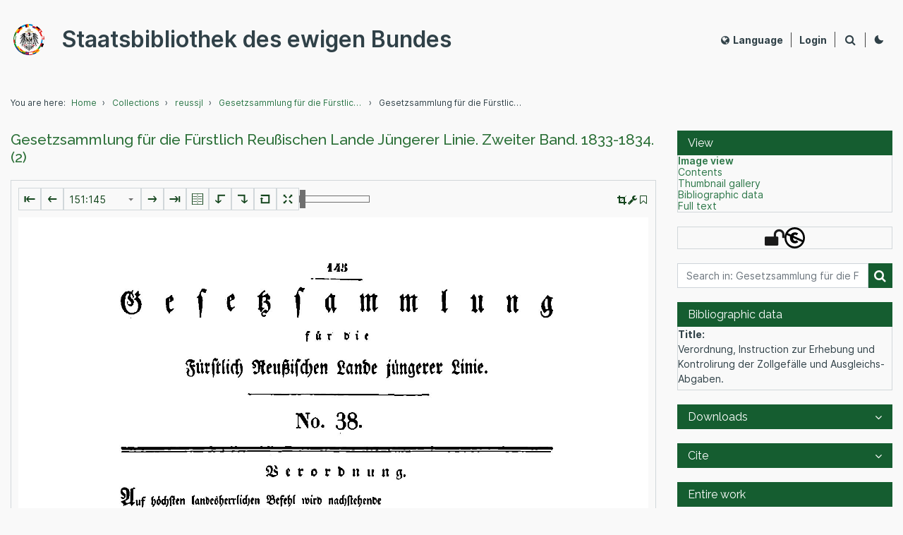

--- FILE ---
content_type: text/html;charset=utf-8
request_url: https://staatsbibliothek.ewigerbund.org/viewer/image/gs_reuss_j_linie_zweiter_band/151/
body_size: 30469
content:
<?xml version="1.0" encoding="utf-8"?>
<!DOCTYPE html>
<html xmlns="http://www.w3.org/1999/xhtml" lang="en" dir="ltr"><head>
<link rel="schema.DCTERMS" href="http://purl.org/dc/terms/" />
<link rel="schema.DC" href="http://purl.org/dc/elements/1.1/" />
<meta name="DC.title" content="Gesetzsammlung für die Fürstlich Reußischen Lande Jüngerer Linie. Zweiter Band. 1833-1834." xml:lang="de" />
<meta name="DC.date" content="1834" xml:lang="de" scheme="W3CTF" />
<meta name="DC.language" content="deu" xml:lang="de" />
<meta name="DC.language" content="de" xml:lang="de" scheme="DCTERMS.RFC1766" />
<meta name="DC.source" content="-: Gesetzsammlung für die Fürstlich Reußischen Lande Jüngerer Linie. Zweiter Band. 1833-1834., -: - -." />
<meta name="citation_title" content="Gesetzsammlung f&uuml;r die F&uuml;rstlich Reu&szlig;ischen Lande J&uuml;ngerer Linie.: Gesetzsammlung f&uuml;r die F&uuml;rstlich Reu&szlig;ischen Lande J&uuml;ngerer Linie. Zweiter Band. 1833-1834." />
<meta name="citation_publication_date" content="1834" />
<meta name="citation_volume" content="2" />
<meta name="citation_language" content="de" />

	<title>Gesetzsammlung für die Fürstlich Reußischen Lande Jüngerer Linie. Zweiter Band. 1833-1834. (2) - Staatsbibliothek des ewigen Bundes
	</title>

    
    <meta charset="utf-8" />
    <meta name="description" content="" />
    <meta name="generator" content="Goobi viewer" />
    <meta name="application" content="Goobi viewer Core" />
    <meta name="version" content="25.05" />
    <meta name="build date" content="2025-06-11 20:04" />
    <meta name="git-revision" content="ef014a0" />
    <meta name="viewport" content="width=device-width, initial-scale=1" />
    <meta http-equiv="X-UA-Compatible" content="IE=edge" />

    <meta http-equiv="X-UA-Compatible" content="IE=edge" />
	<meta name="color-scheme" content="light dark" />

	
	<link rel="shortcut icon" href="https://staatsbibliothek.ewigerbund.org/viewer/api/v1/cms/media/files/Logo-EB-45px_Schutzzone.png/full/!32,32/0/default.png?updated=2025-06-18T01:44:21.327350904Z" />
            <meta name="twitter:card" content="summary_large_image" />
            <meta name="twitter:image" content="https://staatsbibliothek.ewigerbund.org/viewer/api/v1/records/gs_reuss_j_linie_zweiter_band/files/images/gs_reuss_j_linie_zweiter_band_0151.tif/full/750,/0/default.jpg" />
        <meta name="twitter:title" content="Verordnung, Instruction zur Erhebung und Kontrolirung der Zollgefälle und Ausgleichs-Abgaben." />
        <meta name="twitter:description" content="Gesetzsammlung für die Fürstlich Reußischen Lande Jüngerer Linie. Zweiter Band. 1833-1834. (2)" />
        <meta name="twitter:site" content="@goobi" />

        <meta property="og:type" content="website" />
        <meta property="og:url" content="https://staatsbibliothek.ewigerbund.org/viewer/image/gs_reuss_j_linie_zweiter_band/151/" />
        <meta property="og:image" content="https://staatsbibliothek.ewigerbund.org/viewer/api/v1/records/gs_reuss_j_linie_zweiter_band/files/images/gs_reuss_j_linie_zweiter_band_0151.tif/full/750,/0/default.jpg" />
        <meta property="og:title" content="Verordnung, Instruction zur Erhebung und Kontrolirung der Zollgefälle und Ausgleichs-Abgaben." />
        <meta property="og:description" content="Gesetzsammlung für die Fürstlich Reußischen Lande Jüngerer Linie. Zweiter Band. 1833-1834. (2)" />
        <meta property="og:site_name" content="Staatsbibliothek des ewigen Bundes" />
<link rel="canonical" href="https://staatsbibliothek.ewigerbund.org/viewer/image/gs_reuss_j_linie_zweiter_band/151/" />
<link rel="alternate" href="https://staatsbibliothek.ewigerbund.org/viewer/!image/gs_reuss_j_linie_zweiter_band/151/" />
<link rel="alternate" href="https://staatsbibliothek.ewigerbund.org/viewer/image/gs_reuss_j_linie_zweiter_band/151/-/" />
<link rel="alternate" href="https://staatsbibliothek.ewigerbund.org/viewer/!image/gs_reuss_j_linie_zweiter_band/151/-/" />
<link rel="next" href="https://staatsbibliothek.ewigerbund.org/viewer/image/gs_reuss_j_linie_zweiter_band/152/" />
<link rel="prev" href="https://staatsbibliothek.ewigerbund.org/viewer/image/gs_reuss_j_linie_zweiter_band/150/" />

	
	<link rel="search" type="application/opensearchdescription+xml" title="Staatsbibliothek des ewigen Bundes" href="/viewer/api/v1/opensearch/" />
		<link rel="alternate" type="application/json+oembed" href="https://staatsbibliothek.ewigerbund.org/viewer/oembed?url=https%3A%2F%2Fstaatsbibliothek.ewigerbund.org%3A443%2Fviewer%2Fimage%2Fgs_reuss_j_linie_zweiter_band%2F151%2F&amp;format=json" title="Goobi viewer oEmbed Profile" />
        <link type="text/css" rel="stylesheet" href="/viewer/resources/css/libs/bs/bootstrap.custom.css?ef014a0&amp;cachetimestamp=2024-10-23-17-17-26" />
        <link type="text/css" rel="stylesheet" href="/viewer/resources/css/libs/jQueryUi/jquery-ui.min.css?ef014a0&amp;cachetimestamp=2024-10-23-17-17-26" />
        <link type="text/css" rel="stylesheet" href="/viewer/resources/css/libs/jQueryUi/jquery.ui.slider-rtl.css?ef014a0&amp;cachetimestamp=2024-10-23-17-17-26" />
        <link type="text/css" rel="stylesheet" href="/viewer/resources/css/libs/font-awesome/css/font-awesome.min.css?ef014a0&amp;cachetimestamp=2024-10-23-17-17-26" />
        <link type="text/css" rel="stylesheet" href="/viewer/resources/css/libs/swiper/swiper-bundle.min.css?ef014a0&amp;cachetimestamp=2024-10-23-17-17-26" />
        <link type="text/css" rel="stylesheet" href="/viewer/resources/css/libs/sweetalert/sweetalert2.min.css?ef014a0&amp;cachetimestamp=2024-10-23-17-17-26" />
        <link type="text/css" rel="stylesheet" href="/viewer/resources/css/libs/leaflet/leaflet.css?ef014a0&amp;cachetimestamp=2024-10-23-17-17-26" />
        <link type="text/css" rel="stylesheet" href="/viewer/resources/css/libs/leaflet/extra-markers/leaflet.extra-markers.min.css?ef014a0&amp;cachetimestamp=2024-10-23-17-17-26" />
        <link type="text/css" rel="stylesheet" href="/viewer/resources/css/libs/leaflet/markercluster/MarkerCluster.css?ef014a0&amp;cachetimestamp=2024-10-23-17-17-26" />
        <link type="text/css" rel="stylesheet" href="/viewer/resources/css/libs/leaflet/draw/leaflet.draw.css?ef014a0&amp;cachetimestamp=2024-10-23-17-17-26" />
        <link type="text/css" rel="stylesheet" href="/viewer/resources/css/libs/mapbox/geocoder/mapbox-gl-geocoder.css?ef014a0&amp;cachetimestamp=2024-10-23-17-17-26" />
        <link type="text/css" rel="stylesheet" href="/viewer/resources/css/libs/mapbox/mapbox-gl.css?ef014a0&amp;cachetimestamp=2024-10-23-17-17-26" />
        <link type="text/css" rel="stylesheet" href="/viewer/resources/css/libs/simpleLightbox/simpleLightbox.min.css?ef014a0&amp;cachetimestamp=2024-10-23-17-17-26" />
        <link type="text/css" rel="stylesheet" href="/viewer/resources/css/libs/simplebar/simplebar.min.css?ef014a0&amp;cachetimestamp=2024-10-23-17-17-26" />
        <link type="text/css" rel="stylesheet" href="/viewer/resources/css/dist/viewer.min.css?ef014a0&amp;cachetimestamp=2024-10-23-17-17-26" />
 	    <link type="text/css" rel="stylesheet" href="/viewer/resources/themes/reference/css/dist/reference.min.css?ef014a0&amp;cachetimestamp=2024-10-23-17-17-26" />
	<style type="text/css">
	 @import url('https://fonts.googleapis.com/css?family=Raleway:100,100i,200,200i,300,300i,400,400i,500,500i,600,600i,700,700i,800,800i,900,900i');
body {
    font-family: Roboto,"Inter",-apple-system,BlinkMacSystemFont,"Segoe UI",Helvetica,Arial,sans-serif,"Apple Color Emoji","Segoe UI Emoji","Segoe UI Symbol";
}
.sitelinks {
    margin-bottom: 10px;
}
.faded::before {
    background-color: transparent
}
.page-header__logo {
    flex: 1 1 auto;
}
.page-header__logo a {
    flex: 0 1 auto;
    display: -ms-flexbox;
    display: flex;
    -ms-flex-align: center;
    align-items: center;
}
.page-header__logo a img {
    flex: 1 1 10rem;
    transition: .2s all ease;
    display: inline-block;
    max-width: 10rem; /* 8rem */
    min-width: 5rem;
    margin-right: 2rem;
    vertical-align: middle;
}
.page-header__logo .page-header__span {
     line-height: 1.2;
     display: block;
}
.page-header__logo .page-header__subtitle {
    line-height: 1.2;
    display: block;
    font-size: 1.4rem;
    font-weight: 500;
}
.page-header.-scrolled .page-header__subtitle {
    font-size: 1.0rem;
}
head#j_idt3 + body .page-content__main {
    flex: 1 0 75%;
    max-width: 100%;
    padding-right: 0;
}
aside:empty {
    display: none;
}
a:hover {
    text-decoration: none;
}
.navigation form > ul:first-of-type > li:first-of-type span {
    position: absolute;
    width: 1px;
    height: 1px;
    padding: 0;
    margin: -1px;
    overflow: hidden;
    clip: rect(0, 0, 0, 0);
    border: 0;
}
.navigation form > ul:first-of-type > li:first-of-type a::before {
    display: inline-block;
    font-family: FontAwesome;
    content: "\f015";
}
.container {
    max-width: 1340px;
}
.navigation a, .navigation button {
    padding: 10px 30px; /*.6rem 1.2rem;*/
    font-size: 1.6rem;
    font-weight: 500;
    color: #fff;
    border-left: 1px solid #fff;
    border-right: 1px solid #fff;
    margin-right: -1px
}
.breadcrumbs-wrapper {
    border-bottom: 1px solid #D1D7DA;    
}
h1, h2, h3, h4, h5, .h1, .h2, .h3, .h4, .h5 {
    font-family: 'Raleway';
    line-height: 1.2em;
    margin-top: 0;
    margin-bottom: 2rem;
    font-weight: 500;
    color: #2C7038;
}
.search-list__hit-title h3 a:hover, .search-termlist__list a:hover, .collections a:hover {
    color: var(--lh-content-box);
}
.tpl-masonry .grid-item {
     background-color: #fff;
     border: 1px #D1D7DA solid;
     padding: 15px;
}
.tpl-masonry .grid-item-title, .tpl-masonry .grid-item-caption {
    font-family: 'Raleway';
    position: absolute;
    width: auto;
    padding: 5px 15px;
    color: #fff;
    background-color: rgba(21, 93, 48, 0.8);
    bottom: 15px;
    left: 15px;
    right: 15px;
    font-size: 1.5rem;
    font-weight: 500;
}
.tpl-masonry__text, .tpl-masonry .grid {
    padding: 0;
    background-color: transparent;
    color: var(--fg-content-box);
    border: 0
}
.tpl-single-collection__image h1 {
    bottom: 0;
    color: #fff;
    background-color: #155D30; /*rgba(21, 93, 48, 0.8);*/
}
.tpl-single-collection__image {
    position: relative;
    max-height: 220px;
    overflow: hidden;
    display: flex;
    justify-content: center;
    align-items: center;
}
.tpl-single-collection__description:empty, .tpl-single-collection__description:-moz-only-whitespace {
    padding: 0;
}
.collection__rss .fa {
    background-color: #6d193c;
}
.rss_elem_wrapp h2 a .fa {
    background-color: #6d193c;
}
.tpl-rss__feed img {
    height: 250px;
}
@media screen and (max-width: 768px) {
    .page-header .page-header__subtitle, .page-header.-scrolled .page-header__subtitle {
	font-size: 0.8rem;
    }
    .page-header .page-header__span {
	font-size: 1.7rem;
    }
    .page-header__logo a img, .page-header.-scrolled .page-header__logo a img {
        max-width: 3rem;
        min-width: 3rem;
        margin-right: 1rem;
    }
}
/* Links zum VHD oder Ewigen Bund ####################################################### */
.vhd-links {
    display: flex;
    flex-wrap: wrap;
}
.vhd-links .grid-item {
    display: flex;
    align-items: stretch;
    border: 1px #D1D7DA solid;
    flex-basis: calc(33.333333% - 10px);
    flex-grow: 1;
    height: 202px;
    min-width: 300px;
    margin-right: 15px;
    margin-bottom: 15px;
}
.vhd-links .grid-item:last-child {
    margin-right: 0
}
.vhd-image {
    display: flex;
    flex: 1 1 200px;
    justify-content: center;
    background-color: #fff;
    margin: 0;
}
.vhd-image img {
    width: 100%;
    min-width: 150px;
    max-width: 200px;
    align-self: center;
}
.vhd-info {
    display: flex;
    flex: 1 1 200px;
    flex-flow: column;
    justify-content: center;
    background-color: #D1D7DA;
}
.vhd-info h4, p {
    color: #304148;
    margin: 20px 10px;
}
.page-footer {
    background-color: var(--bg-general);
}
.page-footer__links {
    -ms-flex-wrap: wrap;
    flex-wrap: wrap;
}
.page-footer__links, .page-footer__social {
    display: -ms-flexbox;
    display: flex;
    -ms-flex-align: center;
    align-items: center;
    padding: 1rem 0;
}
.page-footer__social, .page-footer__rechts {
    margin-left: auto;
}
.page-footer__links a, .page-footer__links span, .page-footer__links button {
    padding: .6rem 1.2rem;
}
.page-footer a, .page-footer button {
    display: inline-block;
    color: #fff;
    cursor: pointer;
}
.page-footer__social a {
    margin-left: .5rem;
    padding: .5rem;
    font-size: 2.1rem;
}
.vhd-footer__oben a, .vhd-footer__oben a:visited {
    color: #2C7038;
}
.vhd-footer__oben a:hover {
    color: var(--lh-content-box);
    text-decoration: none;
}
.vhd-footer__unten {
    background-color: #255D30;
}
.vhd-footer__unten a {
    color: #fff;
}
:root {
  --ci-color1: #155D30; /* Navigationsleiste */
  --ci-hovercolor1: #2C7748; /* Navigationsleiste - Hover & Active */
  --bg-general: #F9F9F9; /* Hintergrundfarbe - Seite */
  --fg-general: #304148; /*genereller Text*/
  --bg-hover: #ECEEEF; /*Hintergrund Fläche Hover*/
  --bg-active: #E5EFEA; /* Hintergrund fläche Aktiv*/
  --fg-hover: #304148; /*rgba(255,255,255,0.8);*/
  --bg-controls: #14451D;
  --fg-controls: #14451D;
  --fh-controls: #2C7748;
  --border:1px #D1D7DA solid;/* Rahmenfarbe */
  --lk-general: #2C7748; /*generelle Links*/
  --lh-general: #304148; /*generelle Links - Hover*/
  --fg-header: #304148;
  --fg-footer: #304148;
  --bg-content-box: #F9F9F9; /* Hintergrundfarbe - Seitenleiste */
  --fg-content-box: #304148; /* Textfarbe - Seitenleiste */
  --lk-content-box: #2C7748; /*14451D*/
  --lh-content-box: #304148; /*0C7038*/
}
.color-theme-light {
  --ci-color: transparent;
  --ci-color1: #155D30; /* Navigationsleiste */
  --ci-hovercolor1: #2C7748; /* Navigationsleiste - Hover & Active */
  --bg-general: #F9F9F9; /* Hintergrundfarbe - Seite */
  --fg-general: #304148; /*genereller Text*/
  --bg-hover: #ECEEEF; /*Hintergrund Fläche Hover*/
  --bg-active: #E5EFEA; /* Hintergrund fläche Aktiv*/
  --fg-hover: #304148; /*rgba(255,255,255,0.8);*/
  --bg-controls: #14451D;
  --fg-controls: #14451D;
  --fh-controls: #2C7748;
  --border:1px #D1D7DA solid;/* Rahmenfarbe */
  --lk-general: #2C7748; /*generelle Links*/
  --lh-general: #304148; /*generelle Links - Hover*/
  --fg-header: #304148;
  --fg-footer: #304148;
  --bg-content-box: #F9F9F9; /* Hintergrundfarbe - Seitenleiste */
  --fg-content-box: #304148; /* Textfarbe - Seitenleiste */
  --lk-content-box: #2C7748; /*14451D*/
  --lh-content-box: #304148; /*0C7038*/
}
	</style>
			<script type="text/javascript" src="/viewer/resources/javascript/libs/jquery/jquery.min.js?ef014a0&amp;cachetimestamp=2024-10-23-17-17-26"></script>
			<script type="text/javascript" src="/viewer/resources/javascript/libs/jqueryUi/jquery-ui.min.js?ef014a0&amp;cachetimestamp=2024-10-23-17-17-26"></script>
			<script type="text/javascript" src="/viewer/resources/javascript/libs/jqueryUi/plugins/jquery.ui.touch-punch.min.js?ef014a0&amp;cachetimestamp=2024-10-23-17-17-26"></script>
			<script type="text/javascript" src="/viewer/resources/javascript/libs/jqueryUi/plugins/jquery.ui.slider-1.12.1-rtl.js?ef014a0&amp;cachetimestamp=2024-10-23-17-17-26"></script>
			<script type="text/javascript" src="/viewer/resources/javascript/libs/bs/bootstrap.bundle.min.js?ef014a0&amp;cachetimestamp=2024-10-23-17-17-26"></script>
			<script type="text/javascript" src="/viewer/resources/javascript/libs/datatables.min.js?ef014a0&amp;cachetimestamp=2024-10-23-17-17-26"></script>
			<script type="text/javascript" src="/viewer/resources/javascript/libs/reactiveX/rxjs.umd.min.js?ef014a0&amp;cachetimestamp=2024-10-23-17-17-26"></script>
			<script type="text/javascript" src="/viewer/resources/javascript/libs/pdfjs/pdf.js?ef014a0&amp;cachetimestamp=2024-10-23-17-17-26"></script>
			<script type="text/javascript" src="/viewer/resources/javascript/libs/riot/riot.min.js?ef014a0&amp;cachetimestamp=2024-10-23-17-17-26"></script>
			<script type="text/javascript" src="/viewer/resources/javascript/libs/swiper/swiper-bundle.min.js?ef014a0&amp;cachetimestamp=2024-10-23-17-17-26"></script>
			<script type="text/javascript" src="/viewer/resources/javascript/libs/sweetalert/sweetalert2.min.js?ef014a0&amp;cachetimestamp=2024-10-23-17-17-26"></script>
			<script type="text/javascript" src="/viewer/resources/javascript/libs/hcsticky/hc-sticky.js?ef014a0&amp;cachetimestamp=2024-10-23-17-17-26"></script>
			<script type="text/javascript" src="/viewer/resources/javascript/libs/leaflet/leaflet.js?ef014a0&amp;cachetimestamp=2024-10-23-17-17-26"></script>
			<script type="text/javascript" src="/viewer/resources/javascript/libs/leaflet/extra-markers/leaflet.extra-markers.min.js?ef014a0&amp;cachetimestamp=2024-10-23-17-17-26"></script>
			<script type="text/javascript" src="/viewer/resources/javascript/libs/leaflet/markercluster/leaflet.markercluster.js?ef014a0&amp;cachetimestamp=2024-10-23-17-17-26"></script>
			<script type="text/javascript" src="/viewer/resources/javascript/libs/leaflet/draw/leaflet.draw.js?ef014a0&amp;cachetimestamp=2024-10-23-17-17-26"></script>
			<script type="text/javascript" src="/viewer/resources/javascript/libs/mapbox/geocoder/mapbox-gl-geocoder.min.js?ef014a0&amp;cachetimestamp=2024-10-23-17-17-26"></script>
			<script type="text/javascript" src="/viewer/resources/javascript/libs/mapbox/mapbox-gl.js?ef014a0&amp;cachetimestamp=2024-10-23-17-17-26"></script>
			<script type="text/javascript" src="/viewer/resources/javascript/libs/chartjs/chart.umd.js?ef014a0&amp;cachetimestamp=2024-10-23-17-17-26"></script>
			<script type="text/javascript" src="/viewer/resources/javascript/libs/chartjs/luxon/luxon.js?ef014a0&amp;cachetimestamp=2024-10-23-17-17-26"></script>
			<script type="text/javascript" src="/viewer/resources/javascript/libs/chartjs/chartjs-adapter-luxon/chartjs-adapter-luxon.umd.min.js?ef014a0&amp;cachetimestamp=2024-10-23-17-17-26"></script>
			<script type="text/javascript" src="/viewer/resources/javascript/dist/browsersupport.min.js?ef014a0&amp;cachetimestamp=2024-10-23-17-17-26"></script>
			<script type="text/javascript" src="/viewer/resources/javascript/libs/simpleLightbox/simpleLightbox.min.js?ef014a0&amp;cachetimestamp=2024-10-23-17-17-26"></script>
			<script type="text/javascript" src="/viewer/resources/javascript/libs/simplebar/simplebar.min.js?ef014a0&amp;cachetimestamp=2024-10-23-17-17-26"></script>
			<script type="text/javascript" src="/viewer/resources/javascript/libs/jszip/jszip.min.js?ef014a0&amp;cachetimestamp=2024-10-23-17-17-26"></script>
			<script type="text/javascript" src="/viewer/resources/javascript/libs/epubjs/epub.min.js?ef014a0&amp;cachetimestamp=2024-10-23-17-17-26"></script>
			<script type="text/javascript" src="/viewer/resources/javascript/dist/viewer.min.js?ef014a0&amp;cachetimestamp=2024-10-23-17-17-26"></script>
			<script type="text/javascript" src="/viewer/resources/javascript/dist/riot-tags.js?ef014a0&amp;cachetimestamp=2024-10-23-17-17-26"></script><script src="/viewer/jakarta.faces.resource/omnifaces.js.xhtml?ln=omnifaces&amp;v=4.6.5"></script><script src="/viewer/jakarta.faces.resource/faces.js.xhtml?ln=jakarta.faces"></script></head><body id="viewer"><div id="subBody">
			
			<span id="top"></span>

			
			<span class="Z3988" title="ctx_ver=Z39.88-2004&amp;rft_val_fmt=info:ofi/fmt:kev:mtx:unknown&amp;rft.title=Gesetzsammlung+f%C3%BCr+die+F%C3%BCrstlich+Reu%C3%9Fischen+Lande+J%C3%BCngerer+Linie.+Zweiter+Band.+1833-1834.&amp;rft.date=1834&amp;rft.language=deu&amp;rft.tpages=314&amp;rft.id=https%3A%2F%2Fstaatsbibliothek.ewigerbund.org%2Fviewer%2Fimage%2Fgs_reuss_j_linie_zweiter_band%2F151%2F"></span>

			
			<div class="messages"><div id="messages"></div>
			</div>

	<div id="bodyWrapper">

	
	<nav id="skipmenu" aria-label="Skip Menu" class="skip-menu">
		<a href="#main" class="skip-menu__link">
		Skip to main content
		</a>
	</nav>

    
	<header id="header" class="header ">
			<div class="container header__wrapper">
				<div class="header__inner">
					
					<div class="header__logo">
					  <a href="/viewer/"> <img src="https://staatsbibliothek.ewigerbund.org/viewer/api/v1/cms/media/files/signet_eb_100px_schutzzone.svg" alt="Staatsbibliothek des ewigen Bundes Logo" />
						<span class="header__span">Staatsbibliothek des ewigen Bundes</span>
					  </a>
					</div>

					
					<div class="header__actions">
						
						<div class="header__actions-bookmark">
            
            <div class="bookmark-navigation">
                
                <div class="bookmark-navigation__dropdown-wrapper">
                    
                    <button type="button" class="btn btn--clean" data-bookmark-list-type="dropdown">
                    
                    	
                        

                            
                        	<span class="bookmark-navigation__string">Reading list</span>
                            
                            <span class="bookmark-navigation__counter" data-bookmark-list-type="counter" data-toggle="tooltip" data-placement="bottom" data-trigger="hover" title="Elements in reading list"></span>

                        







                        
                    </button>
                </div>
            </div>
						</div>
							<div id="changeLocalWrapper" class="header__actions-language">
								<button type="button" class="btn btn--clean header__actions-language-button" data-toggle="local" aria-label="Select language">
									
									

									
									<span class="fa fa-globe"></span>Language
								</button>
        <nav id="changeLocal" aria-label="Language selection" class="change-local clearfix">
<form id="j_idt122:changeLocalForm1" name="j_idt122:changeLocalForm1" method="post" action="/viewer/image/gs_reuss_j_linie_zweiter_band/151/" enctype="application/x-www-form-urlencoded">
<input type="hidden" name="j_idt122:changeLocalForm1" value="j_idt122:changeLocalForm1" />

                    <ul>
                            <li><button name="j_idt122:j_idt126:0:j_idt128" value="" aria-current="false" type="submit" title="DE - Deutsch" class="">Deutsch</button>
                            </li>
                            <li><button name="j_idt122:j_idt126:1:j_idt128" value="" aria-current="true" type="submit" title="EN - English" class="activeLang">English</button>
                            </li>
                            <li><button name="j_idt122:j_idt126:2:j_idt128" value="" aria-current="false" type="submit" title="FR - Français" class="">Français</button>
                            </li>
                            <li><button name="j_idt122:j_idt126:3:j_idt128" value="" aria-current="false" type="submit" title="ES - Español" class="">Español</button>
                            </li>
                            <li><button name="j_idt122:j_idt126:4:j_idt128" value="" aria-current="false" type="submit" title="HE - changeLocal_long_he" class="">changeLocal_long_he</button>
                            </li>
                            <li><button name="j_idt122:j_idt126:5:j_idt128" value="" aria-current="false" type="submit" title="AR - عربى" class="">عربى</button>
                            </li>
                            <li><button name="j_idt122:j_idt126:6:j_idt128" value="" aria-current="false" type="submit" title="NB - Bokmål" class="">Bokmål</button>
                            </li>
                            <li><button name="j_idt122:j_idt126:7:j_idt128" value="" aria-current="false" type="submit" title="NN - Nynorsk" class="">Nynorsk</button>
                            </li>
                    </ul><input type="hidden" name="jakarta.faces.ViewState" id="j_id1:jakarta.faces.ViewState:0" value="3136683852032017285:-7973534385152464432" />
</form>
        </nav>
							</div>
						
						<div class="header__actions-login">
            <ul class="login-navigation">
                    <li data-login="false">
                        
                        <button type="button" class="btn btn--clean" data-toggle="modal" data-target="#userLoginModal" aria-label="Login">
                            <span>Login</span>
                            <i class="fa fa-user-circle-o" aria-hidden="true"></i>
                        </button>
                    </li>
                

            </ul>
						</div>
						
						<div class="header__actions-search-wrapper">

							<button data-open="search" class="btn btn--icon header__actions-search-button" aria-label="Search">
								<i class="fa fa-search"></i>
							</button>
							
							<button data-close="search" class="btn btn--icon header__actions-search-close-button" aria-label="Collapse: Search field">
								<span class="header__actions-search-close">
									<span></span>
								</span>
							</button>

						</div>

						<div class="header__actions-color-switch">
<form id="j_idt199:j_idt200" name="j_idt199:j_idt200" method="post" action="/viewer/image/gs_reuss_j_linie_zweiter_band/151/" enctype="application/x-www-form-urlencoded">
<input type="hidden" name="j_idt199:j_idt200" value="j_idt199:j_idt200" />
<button id="j_idt199:darkModeSwitch" type="submit" name="j_idt199:darkModeSwitch" value="" onclick="mojarra.ab(this,event,'action',0,'@none');return false" class="btn btn--clean color-theme-switch color-theme-switch-dark  " aria-label="Activate dark colour scheme">
				 
				<svg xmlns="http://www.w3.org/2000/svg" width="1em" height="1em" viewBox="0 0 50 50">
					<title>Dark theme icon</title>
				  <path d="M 43.81 29.354 C 43.688 28.958 43.413 28.626 43.046 28.432 C 42.679 28.238 42.251 28.198 41.854 28.321 C 36.161 29.886 30.067 28.272 25.894 24.096 C 21.722 19.92 20.113 13.824 21.683 8.133 C 21.848 7.582 21.697 6.985 21.29 6.578 C 20.884 6.172 20.287 6.022 19.736 6.187 C 10.659 8.728 4.691 17.389 5.55 26.776 C 6.408 36.163 13.847 43.598 23.235 44.451 C 32.622 45.304 41.28 39.332 43.816 30.253 C 43.902 29.96 43.9 29.647 43.81 29.354 Z" fill="currentColor"></path>
				</svg></button><button id="j_idt199:lightModeSwitch" type="submit" name="j_idt199:lightModeSwitch" value="" onclick="mojarra.ab(this,event,'action',0,'@none');return false" class="btn btn--clean color-theme-switch color-theme-switch-light  " aria-label="Activate light colour scheme"><svg width="1em" height="1em" viewBox="0 0 24 24" fill="none" xmlns="http://www.w3.org/2000/svg">
					<title>Light theme icon</title>
				      <circle cx="11.9998" cy="11.9998" r="5.75375" fill="currentColor"></circle>
				      <g>
				        <circle cx="3.08982" cy="6.85502" r="1.71143" transform="rotate(-60 3.08982 6.85502)" fill="currentColor"></circle>
				        <circle cx="3.0903" cy="17.1436" r="1.71143" transform="rotate(-120 3.0903 17.1436)" fill="currentColor"></circle>
				        <circle cx="12" cy="22.2881" r="1.71143" fill="currentColor"></circle>
				        <circle cx="20.9101" cy="17.1436" r="1.71143" transform="rotate(-60 20.9101 17.1436)" fill="currentColor"></circle>
				        <circle cx="20.9101" cy="6.8555" r="1.71143" transform="rotate(-120 20.9101 6.8555)" fill="currentColor"></circle>
				        <circle cx="12" cy="1.71143" r="1.71143" fill="currentColor"></circle>
				      </g>
				</svg></button>
			<script>
				function switchTheme(colors) {
					$('html').removeClass('color-theme-light color-theme-dark');
					$('html').addClass(colors);
				};
						
				$('#j_idt199\\:darkModeSwitch').on('click', function() {
					switchTheme('color-theme-dark'); $(this).addClass('hide'); $(this).removeClass('active'); $(this).next().removeClass('hide'); $(this).next().addClass('active');
				});
				
				$('#j_idt199\\:lightModeSwitch').on('click', function() {
					switchTheme('color-theme-light'); $(this).addClass('hide'); $(this).removeClass('active'); $(this).prev().removeClass('hide'); $(this).prev().addClass('active');
				});

			</script><input type="hidden" name="jakarta.faces.ViewState" id="j_id1:jakarta.faces.ViewState:1" value="3136683852032017285:-7973534385152464432" />
</form>
						</div>

						<button type="button" data-open="menu" aria-label="Show menu" class="header__mobile-burger-menu-alternative">
							<span></span>
						</button>

					</div>
				</div>
			</div>

			
			<div class="header__navigation-mobile-background"></div>
			
			
			<nav class="page-navigation__mobile ">
				<div class="container page-navigation__wrapper">
	    <nav id="pageNavigationMobile" class="navigation" aria-label="Main navigation">
<form id="pageNavigationMobile:navigationForm" name="pageNavigationMobile:navigationForm" method="post" action="/viewer/image/gs_reuss_j_linie_zweiter_band/151/" enctype="application/x-www-form-urlencoded">
<input type="hidden" name="pageNavigationMobile:navigationForm" value="pageNavigationMobile:navigationForm" />

	            <ul class="navigation__list -level-0 navigation__main-menu">
	            </ul><input type="hidden" name="jakarta.faces.ViewState" id="j_id1:jakarta.faces.ViewState:2" value="3136683852032017285:-7973534385152464432" />
</form>
	    </nav>
	
	    <script type="text/javascript">
	        var navigationConfig = {
	        		navigationSelector: ".navigation",
	                subMenuSelector: "#pageNavigationMobile [data-toggle='submenu']",
	                megaMenuSelector: "#pageNavigationMobile  [data-toggle='megamenu']",
	                closeMegaMenuSelector: "#pageNavigationMobile [data-toggle='close']",
	        };
	        viewerJS.navigation.init(navigationConfig);
	    </script>
						<div class="page-navigation__mobile-languages-wrapper">
							<div class="page-navigation__mobile-languages-trigger" data-trigger="mobileToggleLanguages">
								<i class="fa fa-globe" aria-hidden="true"></i>
								<button class="btn btn--clean">Language</button>
								<i class="fa fa-plus page-navigation__mobile-languages-toggle-indicator" aria-hidden="true"></i>
							</div>
<form id="changeLocalFormMobile" name="changeLocalFormMobile" method="post" action="/viewer/image/gs_reuss_j_linie_zweiter_band/151/" enctype="application/x-www-form-urlencoded">
<input type="hidden" name="changeLocalFormMobile" value="changeLocalFormMobile" />

				                <ul class="page-navigation__mobile-languages-selection" data-target="mobileLanguageSelection">
				                        <li><a href="#" onclick="mojarra.cljs(document.getElementById('changeLocalFormMobile'),{'j_idt346:0:j_idt348':'j_idt346:0:j_idt348'},'');return false" class="">Deutsch</a>
				                         </li>
				                        <li><a href="#" onclick="mojarra.cljs(document.getElementById('changeLocalFormMobile'),{'j_idt346:1:j_idt348':'j_idt346:1:j_idt348'},'');return false" class="activeLang">English</a>
				                         </li>
				                        <li><a href="#" onclick="mojarra.cljs(document.getElementById('changeLocalFormMobile'),{'j_idt346:2:j_idt348':'j_idt346:2:j_idt348'},'');return false" class="">Français</a>
				                         </li>
				                        <li><a href="#" onclick="mojarra.cljs(document.getElementById('changeLocalFormMobile'),{'j_idt346:3:j_idt348':'j_idt346:3:j_idt348'},'');return false" class="">Español</a>
				                         </li>
				                        <li><a href="#" onclick="mojarra.cljs(document.getElementById('changeLocalFormMobile'),{'j_idt346:4:j_idt348':'j_idt346:4:j_idt348'},'');return false" class="">changeLocal_long_he</a>
				                         </li>
				                        <li><a href="#" onclick="mojarra.cljs(document.getElementById('changeLocalFormMobile'),{'j_idt346:5:j_idt348':'j_idt346:5:j_idt348'},'');return false" class="">عربى</a>
				                         </li>
				                        <li><a href="#" onclick="mojarra.cljs(document.getElementById('changeLocalFormMobile'),{'j_idt346:6:j_idt348':'j_idt346:6:j_idt348'},'');return false" class="">Bokmål</a>
				                         </li>
				                        <li><a href="#" onclick="mojarra.cljs(document.getElementById('changeLocalFormMobile'),{'j_idt346:7:j_idt348':'j_idt346:7:j_idt348'},'');return false" class="">Nynorsk</a>
				                         </li>
				                 </ul><input type="hidden" name="jakarta.faces.ViewState" id="j_id1:jakarta.faces.ViewState:3" value="3136683852032017285:-7973534385152464432" />
</form>
			            </div>
				</div>
			</nav>

			
			<div data-target="search-box" class="header__search-box">
				<div class="container">
            <div id="widgetSearchField" class="widget widget-searchfield">
<form id="j_idt354:widgetSearchFieldForm" name="j_idt354:widgetSearchFieldForm" method="post" action="/viewer/image/gs_reuss_j_linie_zweiter_band/151/" class="form-inline" enctype="application/x-www-form-urlencoded">
<input type="hidden" name="j_idt354:widgetSearchFieldForm" value="j_idt354:widgetSearchFieldForm" />

                        <div class="form-group">
                        	<label class="sr-only" for="searchField">Search</label>
                            <div class="input-group"><input type="text" name="j_idt354:j_idt357" value="" class="form-control -no-outline" onfocus="this.value=''" placeholder="Search" aria-label="searchField" />
			                        <div class="input-group-addon"><button type="submit" name="j_idt354:j_idt365" value="" class="btn btn--full widget-searchfield__submit" aria-label="Search">
											Search</button>
			                        </div>
                                
                            </div>
                        </div><input type="hidden" name="jakarta.faces.ViewState" id="j_id1:jakarta.faces.ViewState:4" value="3136683852032017285:-7973534385152464432" />
</form>
            </div>
				</div>
			</div>

			
			<div id="pageNavigation" class="page-navigation ">
				<div class="container page-navigation__wrapper">
	    <nav id="header__nav-menu-desktop" class="navigation" aria-label="Main navigation">
<form id="header__nav-menu-desktop:navigationForm" name="header__nav-menu-desktop:navigationForm" method="post" action="/viewer/image/gs_reuss_j_linie_zweiter_band/151/" enctype="application/x-www-form-urlencoded">
<input type="hidden" name="header__nav-menu-desktop:navigationForm" value="header__nav-menu-desktop:navigationForm" />

	            <ul class="navigation__list -level-0 navigation__main-menu">
	            </ul><input type="hidden" name="jakarta.faces.ViewState" id="j_id1:jakarta.faces.ViewState:5" value="3136683852032017285:-7973534385152464432" />
</form>
	    </nav>
	
	    <script type="text/javascript">
	        var navigationConfig = {
	        		navigationSelector: ".navigation",
	                subMenuSelector: "#header__nav-menu-desktop [data-toggle='submenu']",
	                megaMenuSelector: "#header__nav-menu-desktop  [data-toggle='megamenu']",
	                closeMegaMenuSelector: "#header__nav-menu-desktop [data-toggle='close']",
	        };
	        viewerJS.navigation.init(navigationConfig);
	    </script>
				</div>
			</div>
	</header>

	
	<div class="mobile-overlay"></div>

	
	<div data-target="search-overlay" class="header__search-overlay"></div>

	
	<div class="container">
			<div id="breadcrumbs" class="breadcrumbs__wrapper">
				<nav class="breadcrumbs" aria-label="Breadcrumbs">
					<ul>
							<li class="breadcrumbs__starttext"><span>You are here:</span></li>
								<li class="breadcrumbs__crumb">
									<a href="https://staatsbibliothek.ewigerbund.org/viewer">Home
									</a>
								</li>
								<li class="breadcrumbs__crumb">
									<a href="https://staatsbibliothek.ewigerbund.org/viewer/browse/">Collections
									</a>
								</li>
								<li class="breadcrumbs__crumb">
									<a href="https://staatsbibliothek.ewigerbund.org/viewer/search/-/-/1/-/DC%3Areussjl/">reussjl
									</a>
								</li>
								<li class="breadcrumbs__crumb">
									<a href="https://staatsbibliothek.ewigerbund.org/viewer/toc/gs_reuss_j_linie/">Gesetzsammlung für die Fürstlich Reußischen Lande ...
									</a>
								</li>
								<li class="breadcrumbs__crumb -actualPage" aria-current="page">
									<span>Gesetzsammlung für die Fürstlich Reußischen Lande ... (2)
									</span>
								</li>
					</ul>
				</nav>
			</div>
	</div>

	
	<div id="content" class="content">

		<div class="container">
			<div class="content__wrapper" data-target="content-wrapper">
				
				<main id="main" class="content__main" role="main"><span id="imageNumber" class="hiddenDfgViewerLink" style="display:none;">https://dfg-viewer.de/show?set[mets]=https%3A%2F%2Fstaatsbibliothek.ewigerbund.org%2Fviewer%2Fsourcefile%3Fid%3Dgs_reuss_j_linie_zweiter_band&amp;set[image]=151</span>

            
            <a name="topDocAnchor"></a>
 
            
            <div id="viewObject" class="view-object docstructtype__periodical_volume">

		    	<div id="title" class="title">
		    		
					<div class="title__header">
						<h1 class="h2">
		
							
							
							<span class="title__header-page-type">Object:
							</span>
		
							
							<span class="title__header-label">Gesetzsammlung für die Fürstlich Reußischen Lande Jüngerer Linie. Zweiter Band. 1833-1834. (2)</span>
		
						</h1>
					</div>
				</div>
<form id="j_idt559" name="j_idt559" method="post" action="/viewer/image/gs_reuss_j_linie_zweiter_band/151/" enctype="application/x-www-form-urlencoded">
<input type="hidden" name="j_idt559" value="j_idt559" />
<span id="j_idt559:j_idt560"><script>var setCurrentImageOrder=function(o){var o=(typeof o==='object')&&o?o:{};mojarra.ab('j_idt559:j_idt560',null,'action',0,'imageControls:fullscreenLink viewMetadata userCommentsForm userGeneratedContentGroup sidebar:widgetViews:widgetViewsForm sidebar:widgetMetadata:sidebarMetadataList sidebar:widgetDownloads:pageDownloads sidebar:widgetCitations:pageCitations sidebar:widgetAnnotations:widgetAnnotationList:annotationList sidebar:widgetTechnical:technicalMetadataList',{'onevent':onPageUpdateEvent,'onerror':onPageUpdateEvent,'params':o})}</script></span>
					
					<script>
						function onPageUpdateEvent(data) {
							if(data.status === "begin") {
								document.querySelectorAll('.ajax_loader__image_update').forEach(loader => loader.classList.remove('-hidden'))
							} else {
								document.querySelectorAll('.ajax_loader__image_update').forEach(loader => loader.classList.add('-hidden'))
							}
						}
					</script><input type="hidden" name="jakarta.faces.ViewState" id="j_id1:jakarta.faces.ViewState:6" value="3136683852032017285:-7973534385152464432" />
</form>

		<nav id="imageControls" aria-label="Image control" class="image-controls -ltr">
<form id="imageControls:imageControlsForm" name="imageControls:imageControlsForm" method="post" action="/viewer/image/gs_reuss_j_linie_zweiter_band/151/" class="image-controls__inner" enctype="application/x-www-form-urlencoded">
<input type="hidden" name="imageControls:imageControlsForm" value="imageControls:imageControlsForm" />

                
                <div class="image-controls__actions">
                        
							<ul id="imageNavigation" class="image-controls__actions-nav">
								
								
								
								<div class="image-controls__includes-container">
									
									<yield to="first-page"><svg version="1.1" xmlns="http://www.w3.org/2000/svg" width="64" height="64" viewBox="0 0 64 64">
<path d="M25.75 29l7.625-9h-6l-10 12 9.875 12.5h6.125l-7.75-9.5h28.25v-6h-28.125zM10.375 44.5h6v-24.5h-6v24.5z"></path>
</svg>
									</yield>
									
									
									<yield to="last-page"><svg version="1.1" xmlns="http://www.w3.org/2000/svg" width="64" height="64" viewBox="0 0 64 64">
<path d="M38 29l-7.625-9h6l10 12-9.875 12.5h-6.125l7.75-9.5h-28.25v-6h28.125zM53.375 44.5h-6v-24.5h6v24.5z"></path>
</svg>
									</yield>
									
									
									<yield to="prev-page"><svg version="1.1" xmlns="http://www.w3.org/2000/svg" width="64" height="64" viewBox="0 0 64 64">
<path d="M22.375 29l7.625-9h-6l-10 12 9.875 12.5h6.125l-7.688-9.5h28.188v-6h-28.125z"></path>
</svg>
									</yield>
									
									<yield to="next-page"><svg version="1.1" xmlns="http://www.w3.org/2000/svg" width="64" height="64" viewBox="0 0 64 64">
<path d="M42.125 28.875l-7.625-9h6l10 12-9.875 12.5h-6.125l7.688-9.5h-28.188v-6h28.125z"></path>
</svg>
									</yield>
								</div>
								
							</ul>
	
							<script>
								$(document).ready( () => {

									riot.mount("#imageNavigation", "imagepaginator", {
										navigationMode: "single",
										rtl: false,
										enablePageNavigation: true,
										showDropdown: true,
										currentPageNumber: "151",
										firstPageNumber: 1,
										lastPageNumber: 314,
										numPages: 314,
										pageList: [{"label":"1: - ","value":"1"}, {"label":"2: - ","value":"2"}, {"label":"3: - ","value":"3"}, {"label":"4: - ","value":"4"}, {"label":"5:1","value":"5"}, {"label":"6:2","value":"6"}, {"label":"7:3","value":"7"}, {"label":"8:4","value":"8"}, {"label":"9:5","value":"9"}, {"label":"10:6","value":"10"}, {"label":"11:7","value":"11"}, {"label":"12:8","value":"12"}, {"label":"13:9","value":"13"}, {"label":"14:10","value":"14"}, {"label":"15:11","value":"15"}, {"label":"16:12","value":"16"}, {"label":"17:13","value":"17"}, {"label":"18:14","value":"18"}, {"label":"19:15","value":"19"}, {"label":"20:16","value":"20"}, {"label":"21:17","value":"21"}, {"label":"22:18","value":"22"}, {"label":"23:19","value":"23"}, {"label":"24:20","value":"24"}, {"label":"25:21","value":"25"}, {"label":"26:22","value":"26"}, {"label":"27:23","value":"27"}, {"label":"28:24","value":"28"}, {"label":"29:25","value":"29"}, {"label":"30:26","value":"30"}, {"label":"31:27","value":"31"}, {"label":"32:28","value":"32"}, {"label":"33:29","value":"33"}, {"label":"34:30","value":"34"}, {"label":"35:31","value":"35"}, {"label":"36:32","value":"36"}, {"label":"37:33","value":"37"}, {"label":"38:34","value":"38"}, {"label":"39:35","value":"39"}, {"label":"40:36","value":"40"}, {"label":"41:37","value":"41"}, {"label":"42:38","value":"42"}, {"label":"43:39","value":"43"}, {"label":"44:40","value":"44"}, {"label":"45:41","value":"45"}, {"label":"46:42","value":"46"}, {"label":"47:43","value":"47"}, {"label":"48:44","value":"48"}, {"label":"49:45","value":"49"}, {"label":"50:46","value":"50"}, {"label":"51:47","value":"51"}, {"label":"52:48","value":"52"}, {"label":"53:49","value":"53"}, {"label":"54:50","value":"54"}, {"label":"55:51","value":"55"}, {"label":"56:52","value":"56"}, {"label":"57:53","value":"57"}, {"label":"58:54","value":"58"}, {"label":"59:55","value":"59"}, {"label":"60:56","value":"60"}, {"label":"61:57","value":"61"}, {"label":"62:58","value":"62"}, {"label":"63:59","value":"63"}, {"label":"64:60","value":"64"}, {"label":"65:61","value":"65"}, {"label":"66:62","value":"66"}, {"label":"67:63","value":"67"}, {"label":"68:64","value":"68"}, {"label":"69:65","value":"69"}, {"label":"70:66","value":"70"}, {"label":"71:67","value":"71"}, {"label":"72:68","value":"72"}, {"label":"73:69","value":"73"}, {"label":"74:70","value":"74"}, {"label":"75:71","value":"75"}, {"label":"76:72","value":"76"}, {"label":"77:73","value":"77"}, {"label":"78:74","value":"78"}, {"label":"79:75","value":"79"}, {"label":"80:76","value":"80"}, {"label":"81:77","value":"81"}, {"label":"82:78","value":"82"}, {"label":"83:79","value":"83"}, {"label":"84:80","value":"84"}, {"label":"85:81","value":"85"}, {"label":"86:82","value":"86"}, {"label":"87:83","value":"87"}, {"label":"88:84","value":"88"}, {"label":"89:85","value":"89"}, {"label":"90:86","value":"90"}, {"label":"91:87","value":"91"}, {"label":"92:88","value":"92"}, {"label":"93:89","value":"93"}, {"label":"94:90","value":"94"}, {"label":"95:91","value":"95"}, {"label":"96:92","value":"96"}, {"label":"97:b92","value":"97"}, {"label":"98:c92","value":"98"}, {"label":"99:93","value":"99"}, {"label":"100:94","value":"100"}, {"label":"101:95","value":"101"}, {"label":"102:96","value":"102"}, {"label":"103:97","value":"103"}, {"label":"104:98","value":"104"}, {"label":"105:99","value":"105"}, {"label":"106:100","value":"106"}, {"label":"107:101","value":"107"}, {"label":"108:102","value":"108"}, {"label":"109:103","value":"109"}, {"label":"110:104","value":"110"}, {"label":"111:105","value":"111"}, {"label":"112:106","value":"112"}, {"label":"113:107","value":"113"}, {"label":"114:108","value":"114"}, {"label":"115:109","value":"115"}, {"label":"116:110","value":"116"}, {"label":"117:111","value":"117"}, {"label":"118:112","value":"118"}, {"label":"119:113","value":"119"}, {"label":"120:114","value":"120"}, {"label":"121:115","value":"121"}, {"label":"122:116","value":"122"}, {"label":"123:117","value":"123"}, {"label":"124:118","value":"124"}, {"label":"125:119","value":"125"}, {"label":"126:120","value":"126"}, {"label":"127:121","value":"127"}, {"label":"128:122","value":"128"}, {"label":"129:123","value":"129"}, {"label":"130:124","value":"130"}, {"label":"131:125","value":"131"}, {"label":"132:126","value":"132"}, {"label":"133:127","value":"133"}, {"label":"134:128","value":"134"}, {"label":"135:129","value":"135"}, {"label":"136:130","value":"136"}, {"label":"137:131","value":"137"}, {"label":"138:132","value":"138"}, {"label":"139:133","value":"139"}, {"label":"140:134","value":"140"}, {"label":"141:135","value":"141"}, {"label":"142:136","value":"142"}, {"label":"143:137","value":"143"}, {"label":"144:138","value":"144"}, {"label":"145:139","value":"145"}, {"label":"146:140","value":"146"}, {"label":"147:141","value":"147"}, {"label":"148:142","value":"148"}, {"label":"149:143","value":"149"}, {"label":"150:144","value":"150"}, {"label":"151:145","value":"151"}, {"label":"152:146","value":"152"}, {"label":"153:147","value":"153"}, {"label":"154:148","value":"154"}, {"label":"155:149","value":"155"}, {"label":"156:150","value":"156"}, {"label":"157:151","value":"157"}, {"label":"158:152","value":"158"}, {"label":"159:153","value":"159"}, {"label":"160:154","value":"160"}, {"label":"161:155","value":"161"}, {"label":"162:156","value":"162"}, {"label":"163:157","value":"163"}, {"label":"164:158","value":"164"}, {"label":"165:159","value":"165"}, {"label":"166:160","value":"166"}, {"label":"167:161","value":"167"}, {"label":"168:162","value":"168"}, {"label":"169:163","value":"169"}, {"label":"170:164","value":"170"}, {"label":"171:165","value":"171"}, {"label":"172:166","value":"172"}, {"label":"173:167","value":"173"}, {"label":"174:168","value":"174"}, {"label":"175:169","value":"175"}, {"label":"176:170","value":"176"}, {"label":"177:171","value":"177"}, {"label":"178:172","value":"178"}, {"label":"179:173","value":"179"}, {"label":"180:174","value":"180"}, {"label":"181:175","value":"181"}, {"label":"182:176","value":"182"}, {"label":"183:177","value":"183"}, {"label":"184:178","value":"184"}, {"label":"185:179","value":"185"}, {"label":"186:180","value":"186"}, {"label":"187:181","value":"187"}, {"label":"188:182","value":"188"}, {"label":"189:183","value":"189"}, {"label":"190:184","value":"190"}, {"label":"191:185","value":"191"}, {"label":"192:186","value":"192"}, {"label":"193:187","value":"193"}, {"label":"194:188","value":"194"}, {"label":"195:189","value":"195"}, {"label":"196:190","value":"196"}, {"label":"197:191","value":"197"}, {"label":"198:192","value":"198"}, {"label":"199:193","value":"199"}, {"label":"200:194","value":"200"}, {"label":"201:195","value":"201"}, {"label":"202:196","value":"202"}, {"label":"203:197","value":"203"}, {"label":"204:198","value":"204"}, {"label":"205:199","value":"205"}, {"label":"206:200","value":"206"}, {"label":"207:201","value":"207"}, {"label":"208:202","value":"208"}, {"label":"209:203","value":"209"}, {"label":"210:204","value":"210"}, {"label":"211:205","value":"211"}, {"label":"212:206","value":"212"}, {"label":"213:207","value":"213"}, {"label":"214:208","value":"214"}, {"label":"215:209","value":"215"}, {"label":"216:210","value":"216"}, {"label":"217:211","value":"217"}, {"label":"218:212","value":"218"}, {"label":"219:213","value":"219"}, {"label":"220:214","value":"220"}, {"label":"221:215","value":"221"}, {"label":"222:216","value":"222"}, {"label":"223:217","value":"223"}, {"label":"224:218","value":"224"}, {"label":"225:219","value":"225"}, {"label":"226:220","value":"226"}, {"label":"227:221","value":"227"}, {"label":"228:222","value":"228"}, {"label":"229:223","value":"229"}, {"label":"230:224","value":"230"}, {"label":"231:225","value":"231"}, {"label":"232:226","value":"232"}, {"label":"233:227","value":"233"}, {"label":"234:228","value":"234"}, {"label":"235:229","value":"235"}, {"label":"236:230","value":"236"}, {"label":"237:231","value":"237"}, {"label":"238:232","value":"238"}, {"label":"239:233","value":"239"}, {"label":"240:234","value":"240"}, {"label":"241:235","value":"241"}, {"label":"242:236","value":"242"}, {"label":"243:237","value":"243"}, {"label":"244:238","value":"244"}, {"label":"245:239","value":"245"}, {"label":"246:240","value":"246"}, {"label":"247:241","value":"247"}, {"label":"248:242","value":"248"}, {"label":"249:243","value":"249"}, {"label":"250:244","value":"250"}, {"label":"251:245","value":"251"}, {"label":"252:246","value":"252"}, {"label":"253:247","value":"253"}, {"label":"254:248","value":"254"}, {"label":"255:249","value":"255"}, {"label":"256:250","value":"256"}, {"label":"257:251","value":"257"}, {"label":"258:252","value":"258"}, {"label":"259:253","value":"259"}, {"label":"260:254","value":"260"}, {"label":"261:255","value":"261"}, {"label":"262:256","value":"262"}, {"label":"263:257","value":"263"}, {"label":"264:258","value":"264"}, {"label":"265:259","value":"265"}, {"label":"266:260","value":"266"}, {"label":"267:261","value":"267"}, {"label":"268:262","value":"268"}, {"label":"269:263","value":"269"}, {"label":"270:264","value":"270"}, {"label":"271:265","value":"271"}, {"label":"272:266","value":"272"}, {"label":"273:267","value":"273"}, {"label":"274:268","value":"274"}, {"label":"275:269","value":"275"}, {"label":"276:270","value":"276"}, {"label":"277:271","value":"277"}, {"label":"278:272","value":"278"}, {"label":"279:273","value":"279"}, {"label":"280:274","value":"280"}, {"label":"281:275","value":"281"}, {"label":"282:276","value":"282"}, {"label":"283:277","value":"283"}, {"label":"284:278","value":"284"}, {"label":"285:279","value":"285"}, {"label":"286:280","value":"286"}, {"label":"287:281","value":"287"}, {"label":"288:282","value":"288"}, {"label":"289:283","value":"289"}, {"label":"290:284","value":"290"}, {"label":"291:285","value":"291"}, {"label":"292:286","value":"292"}, {"label":"293:287","value":"293"}, {"label":"294:288","value":"294"}, {"label":"295:289","value":"295"}, {"label":"296:290","value":"296"}, {"label":"297:291","value":"297"}, {"label":"298:292","value":"298"}, {"label":"299:293","value":"299"}, {"label":"300:294","value":"300"}, {"label":"301:295","value":"301"}, {"label":"302:296","value":"302"}, {"label":"303:297","value":"303"}, {"label":"304:298","value":"304"}, {"label":"305:299","value":"305"}, {"label":"306:300","value":"306"}, {"label":"307:301","value":"307"}, {"label":"308:302","value":"308"}, {"label":"309:303","value":"309"}, {"label":"310:304","value":"310"}, {"label":"311:305","value":"311"}, {"label":"312:306","value":"312"}, {"label":"313:307","value":"313"}, {"label":"314:308","value":"314"}],
										tooltipPlacement: "top",
										navigationSteps: [1],
										pageUrlTemplate : (page) => `/viewer/image/gs_reuss_j_linie_zweiter_band/${page}/`,
										update: typeof imageOrderChanged !== 'undefined' ? imageOrderChanged : undefined,
										onUpdate: (pageNumber) => changeImageOrder.next(pageNumber),
										msg: {
											aria_label__nav_image_controls: "Image control",
											firstImage: "First image",
											lastImage: "Last image",
											stepBack: "pages back",
											stepForward: "pages forward"
										},
										icons: {
											first: "/viewer/resources/images/icons/icon_ic-first-page.svg",
											last: "/viewer/resources/images/icons/icon_ic-last-page.svg",
											prev: "/viewer/resources/images/icons/icon_ic-prev-page.svg",
											next: "/viewer/resources/images/icons/icon_ic-next-page.svg"
										}
									})
									
								});
							</script>
						<ul id="imageAdditionalOptions" class="image-controls__actions-additional">
                                <li class="image-controls__action double-page-view"><a href="#" title="Show double pages" onclick="mojarra.cljs(document.getElementById('imageControls:imageControlsForm'),{'imageControls:j_idt578':'imageControls:j_idt578'},'');return false" data-toggle="tooltip" data-placement="top" aria-label="Show double pages"><svg version="1.1" xmlns="http://www.w3.org/2000/svg" width="64" height="64" viewBox="0 0 64 64">
<path d="M0 0v64h31.938v-64h-31.938zM30.75 60.75h-26.938v-57.563h26.938v57.563zM6.438 16h21.438v2.938h-21.438v-2.938zM6.438 30.25h21.438v2.938h-21.438v-2.938zM6.438 44.125h21.438v2.938h-21.438v-2.938zM31.938 0v64h31.938v-64h-31.938zM33.188 3.188h26.875v57.563h-26.875v-57.563zM57.438 18.938h-21.438v-2.938h21.438v2.938zM57.438 33.188h-21.438v-2.938h21.438v2.938zM57.438 47.063h-21.438v-2.938h21.438v2.938z"></path>
</svg>
                                        <span class="labeltext">Show double pages</span></a>
                                </li>
                            
                            <li class="image-controls__action rotate-left">
                                <button type="button" class="btn btn--clear" data-toggle="tooltip" data-placement="top" title="Rotate to the left" tabindex="0" aria-label="Rotate to the left"><svg version="1.1" xmlns="http://www.w3.org/2000/svg" width="64" height="64" viewBox="0 0 64 64">
<path d="M27.625 13.875h-6v28.25l-9.5-7.75v6.125l12.5 9.875 12-10v-6l-9 7.625v-22.125h24.5v-6h-24.5z"></path>
</svg>
                                    <span class="labeltext">Rotate to the left</span>
                                </button>
                            </li>
                            <li class="image-controls__action rotate-right">
                                <button type="button" class="btn btn--clear" data-toggle="tooltip" data-placement="top" title="Rotate to the right" tabindex="0" aria-label="Rotate to the right"><svg version="1.1" xmlns="http://www.w3.org/2000/svg" width="64" height="64" viewBox="0 0 64 64">
<path d="M36.125 13.875h6v28.25l9.5-7.75v6.125l-12.5 9.875-12-10v-6l9 7.625v-22.125h-24.5v-6h24.5z"></path>
</svg>
                                    <span class="labeltext">Rotate to the right</span>
                                </button>
                            </li>
                            
                            <li class="image-controls__action reset">
                                <button type="button" class="btn btn--clear" data-toggle="tooltip" data-placement="top" title="Reset image to default view" tabindex="0" aria-label="Reset image to default view"><svg version="1.1" xmlns="http://www.w3.org/2000/svg" width="64" height="64" viewBox="0 0 64 64">
<path d="M13.938 14v6h30.563v24.5h-24.563v-12.5h4.313l-7.188-7.25h-0.063l-7.188 7.25h4.125v18.5h36.563v-36.5h-36.563z"></path>
</svg>
                                    <span class="labeltext">Reset image to default view</span>
                                </button>
                            </li>
                                <li class="image-controls__action enter-fullscreen"><a id="imageControls:fullscreenLink" name="imageControls:fullscreenLink" href="https://staatsbibliothek.ewigerbund.org/viewer/fullscreen/gs_reuss_j_linie_zweiter_band/151/" title="Full screen" data-toggle="tooltip" aria-labelledby="fullScreenLabel" data-placement="top"><svg version="1.1" xmlns="http://www.w3.org/2000/svg" width="64" height="64" viewBox="0 0 64 64">
<path d="M22.625 14h-8.5v8.5l2.063-2.125 8.5 8.438 4.25-4.25-8.5-8.438zM42 50.5h8.5v-8.438l-2.125 2.125-8.5-8.5-4.25 4.25 8.5 8.5zM50.5 22.5v-8.5h-8.5l2.125 2.125-8.438 8.5 4.25 4.25 8.438-8.5zM14 42v8.5h8.5l-2.125-2.125 8.438-8.5-4.25-4.25-8.438 8.5z"></path>
</svg>
                                        <span id="fullScreenLabel" class="labeltext">enterFullscreen</span></a>
                                </li>
                                <li class="image-controls__action zoom-slider-wrapper">
                                	<input data-toggle="tooltip" title="Zoom in and out" type="range" min="0" max="1" value="0" step="0.01" class="slider zoom-slider" aria-label="Zoom in and out" />
                                </li>

                    </ul>
                </div>

                
                <ul class="image-controls__options">
                            <li class="image-controls__option share-image-region">
                                <a class="image-controls__share-image-link" role="button" title="Share image region" data-toggle="tooltip" data-placement="top" data-popover-element="#share-image-area-popup" aria-label="Share image region">
                                 <i class="fa fa-crop" aria-hidden="true"></i>
                                </a>
                            </li>
                            <li id="imageFiltering" class="image-controls__option image-filter">
                                <button type="button" class="btn btn--icon image-controls__image-filter-button" disabled="disabled" data-popover-element="#imageFilterPopover" data-popover-dismiss="click-outside" data-container="#imageFiltering" data-popover-aria-label="Image manipulation tools" data-toggle="tooltip" title="Tools not available">
                                <i class="fa fa-wrench" aria-hidden="true"></i>
                                </button>
                            </li>
                        <li id="bookmarkButtonObject" class="image-controls__option add-to-bookmark">
                            <button type="button" class="btn btn--icon image-controls__add-to-bookmark-button" data-bookmark-list-type="add" data-pi="gs_reuss_j_linie_zweiter_band" data-page="151" role="switch" aria-label="Add to reading list">
                                <span data-bookmark-list-title-add="Add to reading list" data-bookmark-list-title-added="Remove from reading list" data-toggle="tooltip" data-placement="top">
                                    <i class="fa fa-bookmark-o" aria-hidden="true"></i>
                                    <i class="fa fa-bookmark" aria-hidden="true"></i>
                                </span>
                            </button>
                        </li>

                </ul><input type="hidden" name="jakarta.faces.ViewState" id="j_id1:jakarta.faces.ViewState:7" value="3136683852032017285:-7973534385152464432" />
</form>
        </nav>

    
    <div id="imageContainer" class="view-object__image ">

        
        <div id="imageMap" class="view-object__image-map" data-allow-download="true"></div>

        
        <div id="imageContainerMobileOverlay" class="view-object__image-mobile-overlay"></div>
    </div>
    
	<popover id="share-image-area-popup">

	<div class="share-image-area">
		<div class="share-image-area__instructions">Use the mouse to select the image area you want to share.</div>

		<div class="share-image-area__links">
		<div>Please select which information should be copied to the clipboard by clicking on the link:</div> 
			<ul>
				<li>
					<a data-copy-done-msg="Copied to clipboard" data-copy-share-image="image-region-page" title="Copy link">Link to the viewer page with highlighted frame</a>
				</li> 
				<li>
					<a data-copy-share-image="image-region-image" data-copy-done-msg="Copied to clipboard" title="Copy link">Link to IIIF image fragment</a>
				</li>
			</ul>
		</div>

		<div class="share-image-area__controls">
			<button type="button" data-popover="close" class="btn btn--full">Close window</button>
		</div>
	</div>
	</popover> 
	
	<popover id="imageFilterPopover">
		<imageFilters></imageFilters>
	</popover>

	
    <script type="text/javascript" src="/viewer/resources/javascript/libs/openseadragon/openseadragon.min.js"></script>
    <script type="text/javascript" src="/viewer/resources/javascript/libs/openseadragon/openseadragon-viewerinputhook.js"></script>
    <script type="text/javascript" src="/viewer/resources/javascript/dist/imageView.min.js"></script>
    <script type="text/javascript">
  		//<![CDATA[

  			
  		const changeImageOrder = new rxjs.Subject();	//call next() to set image in canvas, pass image order as parameter
       	const imageOrderChanged = new rxjs.Subject();	//Called when image is changed from within the canvas. subscribe to get notified of changes. image order is passed as parameter
      		    
    	const imageElement = $( "#imageMap" );
        const access = true;
        const accessDeniedMessage = $( "<div />" ).addClass( "view-object__access-denied" ).html( '<img src="/viewer/resources/images/access_denied.png" alt="access denied" />' );
        const page = "object";
        const allowZoom = true;
        const imageSources = {"151":"{\"@context\":\"http://iiif.io/api/image/3/context.json\",\"id\":\"https://staatsbibliothek.ewigerbund.org/viewer/api/v1/records/gs_reuss_j_linie_zweiter_band/files/images/gs_reuss_j_linie_zweiter_band_0151.tif\",\"type\":\"ImageService3\",\"protocol\":\"http://iiif.io/api/image\",\"profile\":\"level2\",\"width\":1708,\"height\":1856,\"sizes\":[{\"width\":600,\"height\":651},{\"width\":900,\"height\":977},{\"width\":1800,\"height\":1955}],\"tiles\":[{\"width\":512,\"height\":512,\"scaleFactors\":[1,32]}],\"service\":[],\"preferredFormats\":[],\"extraFeatures\":[\"mirroring\",\"profileLinkHeader\",\"rotationArbitrary\"],\"extraFormats\":[\"tif\"],\"extraQualities\":[\"gray\",\"bitonal\"]}"};
        Object.keys(imageSources).forEach((key) => {
        	let value = imageSources[key];
            if(typeof value == "string" && (value.startsWith("{") || value.startsWith("["))) {
            	imageSources[key] = JSON.parse(value);
            }
        });
        const imageIdToOrderMap = new Map(Object.entries(imageSources).map( ([key, value]) => [sources.iiif.getId(value), Number(key)]));
        const currentImageOrder = 151
        const recordPi = "gs_reuss_j_linie_zweiter_band"
        // console.log("images ", imageMap); 
        var configViewer = { 
        	global: {
        		divId: "imageMap", 
        		viewMode: "single",
        		bottomMargin: () => 50,
        		adaptContainerHeight: true,
        		persistZoom: false,
        		persistRotation: false,
        		persistenceId: "3b4734f5-752b-4dbd-93be-03484712ca16" + "_" + "object",
        		maxZoomLevel: 5,
        		zoomSpeed: allowZoom ? 1.25 : 1,
        		zoomSlider: allowZoom ? '.zoom-slider' : '',
        		navigator: {
        			show: false
        		},
        		controls : {
        		    rotateLeft: '.rotate-left',
        		    rotateRight: '.rotate-right',
        		    reset: '.reset',
        		},
        		sequence : {
        			nextImageOffset: 100
        		},
        		overlayGroups: [ {
                    name: "searchHighlighting",
                    styleClass: "coords-highlighting",
                    interactive: false
                }, {
                    name: "ugc",
                    styleClass: "ugcBox",
                    interactive: true,
                
                },
                {
                    name: "annotations",
                    styleClass: "image-fragment",
                    interactive: true
                
                }],
        	},
        	image: {
        		mimeType: "image/jpeg",
	       		tileSource : Object.values(imageSources),
	       		currentImageId : sources.iiif.getId(imageSources[currentImageOrder]),
        		baseFooterUrl : "https://staatsbibliothek.ewigerbund.org/viewer/api/v1/records/-/files/footer/-/full/max/0/default.jpg?watermarkText=Ewiger Bund",
        		highlightCoords: [
        			{
        				name: "searchHighlighting",
        				coordinates: [],
        				displayTooltip: false,
        				pageIndex : 0,
        			},
		            {
		                name: "ugc",
		                coordinates: (function(coords){
		                    	return coords ? coords: [];
		                	})([]),
		                displayTooltip: true
		            }, {
		                name: "annotations",
		                coordinates: window.location.hash,
		                displayTooltip: false
		            }
        		]
        	}
        };
        
        var imageFilterConfig = {
	        filters : {
	            brightness: {
	                label: "Brightness"
	            },
	            contrast: {
	                label: "Contrast"
	            },
	            saturate: {
	                label: "Saturation"
	            },
	            grayscale: {
	                label: "Grayscale"
	            },
	            threshold: {
	                label: "Bitonal"
	            },
	            blur: {
	                label: "Blur",
	                visible: false
	            },
	            sharpen: {
	                label: "Sharpening"
	            },
	            invert: {
	                label: "Invert colors"
	            },
	            hue: {
	                label: "Hue"
	            }
	        },
	        messages: {
	            clearAll: "Reset all"
	        }
        };
        
        var pageAreaConfig = {
                areas : [],
                currentLogId : "-"
        }
        
        // check for fullscreen and change container height 
        if ( configViewer && $( '#fullscreen' ).length > 0 ) {
        	configViewer.global.adaptContainerHeight = false;
        	configViewer.global.topMargin = () => {
        	    var $header = $('#fullscreenHeader');
        	    if($header.is(":visible")) {
        	        return $header.outerHeight();
        	    } else {
        	        return 0;
        	    }
        	}
        	configViewer.global.rightMargin = () => {
        	    var $sidebar = $('#fullscreenViewSidebar');
//         	    var $scrollPreview = $('#sidebarScrollPreview');
//         	    leftMargin = $scrollPreview.width() == undefined ? 0 : $scrollPreview.width();
				rightMargin = 0;
				
			    if (window.matchMedia('(min-width: 968px)').matches) {
	        		rightMargin = ($sidebar.width() == undefined) ? 0 : $sidebar.width();
			    }

//         	    element.css('right') !== '0px'

        	    return rightMargin;
        	    // + leftMargin;
        	}
        }
       	// desktop object view
       	if ( access && configViewer) {
           	var viewImage = new ImageView.Image( configViewer )
           	
           	viewImage.load().then( function( image ) {
           		initializeSequence();
           	    $(".openseadragon-canvas").get(0).focus = () => {
           	       //prevent focus on os-div to avoid scrolling down on click
           	    } 
           		let shareImageFragment = new viewerJS.ShareImageFragment(image);
           		shareImageFragment.initImageFragmentLinks();
           	} ).catch( function( error ) {
           		console.error( "viewObject.xhtml - viewImage.init: Error opening image", error );
           		if(imageElement.lenth > 0) {           		    
           			imageElement.get(0).innerHTML = viewerJS.helper.renderAlert( "alert-danger", "No image available: " + error, false );
           		}
           		
           		// reload image footer in fullscreen
           		if ( page === "fullscreen" ) {
                	$( window ).on( "resize orientationchange", function() {
                		viewImage.loadFooter();                    		
                	} );
                }
           	} );
        } 
       	else {
       		imageElement.append( accessDeniedMessage );
       	}

       	// mobile overlay
       	if ( window.matchMedia( '(max-width: 768px)' ).matches && page !== 'fullscreen' ) {
       		$( "#imageContainerMobileOverlay" ).show();
       	}
       	       	
		if(viewImage) {	
			
			if(viewImage.config.global.navigator.show) {				
	       	 	viewImage.observables.viewerOpen.subscribe(() => {
	       	 		let size = viewImage.getImageInfo().map(source => [source.tileSource.width, source.tileSource.height])[0];
	       	 		let adaptionThresholds = [0.3, 3.0];
	       	 		//console.log("adapt image height ", size, adaptionThresholds);
	       	 		if(size && size.length > 0 && adaptionThresholds && adaptionThresholds.length > 1) {
		       	 		let sizeRatio = size[1]/size[0]; // height/width
		       	 		if(sizeRatio < adaptionThresholds[0] || sizeRatio > adaptionThresholds[1]) {
			       	 		viewImage.config.global.adaptContainerHeight = false;		       	 			
		       	 		}
	       	 		}
	       	 		viewImage.viewer.navigator.element.style.marginBottom = (configViewer.global.bottomMargin()-5) + "px";
	       	 	});
			}
		    
		    //init image filter tools
       	 	viewImage.observables.viewportUpdate.pipe(RxOp.first()).subscribe( () => {
       	 	    let originClean = viewImage.isOriginClean();
       	 	    if(originClean) {
       	 	        $(".image-controls__option.image-filter button").prop('disabled', false);
       	 	    	$(".image-controls__option.image-filter button i").tooltip("disable");
       	 	        $(".image-controls__option.image-filter button")
       	 	        .attr('title', "Image manipulation tools")
       	 	        .tooltip('_fixTitle');
       	 	        
					riot.mount("imageFilters", {
					    image: viewImage,
					    config: imageFilterConfig
				    });
       	 	    }
       	 	});
	
		    function initializeSequence() {
	           	if(viewImage.sequence) {
	           			           		
	           		//ajax updates
	           		viewImage.sequence.onScroll
	           		.pipe(
	           			rxjs.operators.withLatestFrom(viewImage.sequence.onCurrentImageChange),
	           			rxjs.operators.map(e => e[1]),
	           			rxjs.operators.distinctUntilChanged(),
	           			rxjs.operators.debounceTime(800)		
	           		)
	           		.subscribe(imageId => {
	           			const pageOrder = imageIdToOrderMap.get(imageId);
	           			if(pageOrder != undefined) {	          
	           				setCurrentImageOrder({"order": pageOrder});
	           			}
	           		});

	           		//js updates
		           	viewImage.sequence.onCurrentImageChange.subscribe (imageId => {
		           		const pageNo = imageIdToOrderMap.get(imageId);

		           		if(pageNo != undefined) {	           			
			           		setBrowserLocation(recordPi, pageNo);
			           		imageOrderChanged.next(pageNo);
		           		}
		           	});
	           		
		           	changeImageOrder.subscribe(pageNo => {	    
		           		if(pageNo != undefined ) {
		           			const id = sources.iiif.getId(imageSources[Number(pageNo)]);
		           			if(id != undefined) {		           				
		            			viewImage.sequence.setCurrentImage(id, true);
		           			}
		           		}
		           	})
	             }
		    }
       	 	
		    //init page areas
       	 	function drawPageAreas(config, imageView) {
				let styles = viewerJS.helper.getCss("page-area", ['borderTopColor', 'borderTopWidth', 'background-color']);
				let style = {
				        borderWidth: styles["borderTopWidth"],
				        borderColor: styles["borderTopColor"],
				        fillColor: styles["background-color"]
				}
				let activeStyles = viewerJS.helper.getCss("page-area focus", ['borderTopColor', 'borderTopWidth', 'background-color']);
				let activeStyle = {
				        borderWidth: parseInt(activeStyles["borderTopWidth"]),
				        borderColor: activeStyles["borderTopColor"],
				        fillColor: activeStyles["background-color"]
				}
				
        	    imageView.viewer.addHandler("canvas-press", () => {
        	        imageView.dragging = false;
        	    })
        	    imageView.viewer.addHandler("canvas-drag", () => {
        	        imageView.dragging = true;
        	    })
				
				let activeAreas = config.areas.filter(a => a.logId === config.currentLogId);
				// console.log("active areas: ", activeAreas);
				if(activeAreas.length > 0) {
					drawActiveAreas(activeAreas, imageView);
					initAreaClick(imageView, activeAreas);
				} else {
					let inactiveAreas = config.areas.filter(a => a.logId !== config.currentLogId);
				    let inactiveLogIds = inactiveAreas.map(a => a.logId).filter((v, i, a) => a.indexOf(v) === i); //last filter to make logIds unique
				    inactiveLogIds.forEach(logId => {
				        let logIdAreas = config.areas.filter(a => a.logId === logId);
				        logIdAreas.forEach( (area, index) => drawArea(area, index, imageView));				    
				    })
				    initAreaClick(imageView, inactiveAreas);				    
				}

		    }
		    function setBrowserLocation(pi, pageNo) {
		    	const url = new URL(window.location.href);
           		let pathArray = url.pathname.split("/");
           		let replacedPathPart = false;
           		for (var i = pathArray.length-1; i >= 0; i--) {
					if(/^\d+$/.test(pathArray[i]) && pathArray[i] != pi) {
						//this is presumably the page number
						pathArray[i] = pageNo;
						replacedPathPart = true;
						break;
					}
				}
           		if(!replacedPathPart) {
           			if(pathArray[pathArray.length-1].length == 0) {
           				pathArray.pop();
           			}
           			pathArray.push(pageNo)
           		}
           		url.pathname = pathArray.join("/");
           		
           		//update tab url
           	 	//alternatively use history.addState to add an entry to the browser history, so navigating back leads to the previous page
           		window.history.replaceState(null, "", url.toString());
		    }
		    
		    function drawActiveAreas(activeAreas, imageView) {
		    	let areasOnCanvas = [];
				activeAreas.forEach((activeArea, index) => {				        
				    let rect = ImageView.CoordinateConversion.convertToOpenSeadragonObject(activeArea.coords);
		            rect = ImageView.CoordinateConversion.scaleToOpenSeadragon(rect, imageView.viewer, imageView.getOriginalImageSize());
		            areasOnCanvas.push(rect);
				    drawArea(activeArea, index, imageView);
	        	    let scrollPosition = window.sessionStorage.getItem("scrollPosition");
	        	    $(document).scrollTop(parseInt(scrollPosition));
	        	    window.sessionStorage.removeItem("scrollPosition");
			    })
	            let shadow = new ImageView.Tools.Filter.HighlightArea(imageView, 0.5, areasOnCanvas, true);
				shadow.start();
		    }
		    function initAreaClick(imageView, areas) {
	        	if(areas.length > 0) {
	        	    let $area = $(".page-area.active");
	        	    let url = areas[0].url.replace("/" + areas[0].logId, "");
	        	    $(imageView.viewer.canvas).css("cursor", "pointer");
	        	     imageView.viewer.addHandler("canvas-release", () => {
	        	        if(!imageView.dragging) {		        	            
		        	        let $target = $(event.target);
		        	        if($target.filter($area).length == 0) {
			        	    	window.location.href = url;
		        	        }
	        	        }
	        	    })
	        	    areas.forEach((area) => {
		        	    let $area = $(".page-area:not(.active)[id^=pageAreaFrame_"+area.logId+"_]");
			        	$area.on("click", () => {
			        	    if(!imageView.dragging) {		        	        
				        	    window.sessionStorage.setItem("scrollPosition", $(document).scrollTop());
				        	    window.location.href = area.url;
			        	    }
			        	});
			        });
	        	}
		    }
		    function drawArea(area, shapeIndex, imageView, clickToLeave) {
		        let rect = ImageView.CoordinateConversion.convertToOpenSeadragonObject(area.coords);
	            rect = ImageView.CoordinateConversion.scaleToOpenSeadragon(rect, imageView.viewer, imageView.getOriginalImageSize());
	        	let $area = $("#pageAreaFrame_" + area.logId + "_" + shapeIndex);
	        	let $label = $("#pageAreaLabel_" + area.logId + "_" + shapeIndex);
	            let overlay = new ImageView.Overlay({
	                rect: rect,
	                viewer: imageView.viewer,
	                rotateWithImage: true,
	                element: $area.get(0),
	                label: $label.get(0)
	            });
	        	overlay.draw();

	        	$area.hover(
	        		() => $label.addClass("hover"),
	        		() => $label.removeClass("hover")
	        	);

		    }
		    
		    
		    viewImage.observables.viewportUpdate.pipe(RxOp.first()).subscribe( () => {
       	 	    let originClean = viewImage.isOriginClean();
       	 	    if(originClean) {
       	    		drawPageAreas(pageAreaConfig, viewImage);
       	 	    }
       			highlightUGC();
       			enableGeoMapHighlighting();
		    })
		    
		} else {
		   //image not reachable or access denied
		}
		
		function enableGeoMapHighlighting() {
			let mapFeatureMap = new Map();
			viewImage.overlays?.getOverlays().forEach(imageArea => {
				let id = imageArea.id;
				let mapMarker = viewerJS.GeoMap.maps.get('widget_geoMap_').layers.flatMap(l => l.markers)
				.find(marker => marker.feature?.properties?.documentId == id);
				//highlight image overlay on hover over map marker with same annotation id
				if(mapMarker) {
					mapMarker.on("mouseover", e => imageArea.element.focus(true));
					mapMarker.on("mouseout", e => imageArea.element.focus(false));
					mapFeatureMap.set(imageArea, mapMarker);
				}
			});
			//highlight map marker when hovering over image overlay with same annotation id
			viewImage.overlays?.onFocus((overlay, focus) => {
				let marker = mapFeatureMap.get(overlay);
				if(focus) {
					marker?.feature?.layer?.highlightMarker(marker);					
				} else {
					marker?.feature?.layer?.highlightMarker();
				}
			})
		}
		
		// Focus UGC
		function highlightUGC() {		    
			var hash = window.location.hash;
			if(hash && hash.startsWith("#ugc=")) {
			    let ugcId = hash.substring(5);
			    if($('#viewObject').length) {			        
			    	$("html, body").scrollTop($('#viewObject').offset().top - 40);
			    }
			    if(viewImage && viewImage.overlays) {
			        let widgetTitle = $("#widgetAnnotations").find(".widget__title.collapseable");
			        if(widgetTitle.length > 0 && !widgetTitle.hasClass("in")) {			            
			            widgetTitle.toggleClass('in').next().slideToggle('fast');
			        }
			        $("#words-" + ugcId).addClass("ugc-highlight");
			        viewImage.overlays.focusBox("ugc", ugcId);
			    }
			}
		}
		
        

        
		       	
      	//]]>
  		
    </script><span id="paginatorGroup">
	                    <div id="simplePaginator"></div>
	                    <script>
	                    	$(document).ready(() => {
	                    		riot.mount("#simplePaginator", "simplepaginator", {
	                    			navigationMode: "links",
	                    			itemCount: 314,
	            	                itemActive: 151,
	            	                firstItem: 1,
	            	                lastItem: 314,
	            	                urlTemplate: (pageNo) => `https://staatsbibliothek.ewigerbund.org/viewer/image/gs_reuss_j_linie_zweiter_band/${pageNo}#topDocAnchor`,
	            	                rtl: false,
	            	                classSuffix: "",
	            	                positionBottom: false,
	            	                update: typeof imageOrderChanged !== 'undefined' ? imageOrderChanged : undefined,
									onUpdate: typeof imageOrderChanged !== 'undefined' ? (pageNumber) => changeImageOrder.next(pageNumber) : undefined,
	            	             	msg: {
	            	             		aria_label__pagination_bottom: "Pagination below",
	            	             		aria_label__pagination_pages: "Pages with search results",
	            	             		aria_label__pagination_previous: "back",
	            	             		aria_label__pagination_next: "more",
	            	             		numericPaginator_prev: "fa-angle-left",
	            	             		numericPaginator_next: "fa-angle-right",
	            	             		aria__label_pagination_goto: "Switch to page"
	            	             	}
	                    		})
	                    	})
	                    
	                    </script></span><span id="userGeneratedContentGroup"></span>
		<div id="userComments" class="user-comments">
				<div class="user-comments__message-login">
					<h2>
						<span>Comments</span>
						<div class="ajax_loader ajax_loader__image_update ajax_loader__content_area -hidden">
							<img src="/viewer/resources/images/infinity_loader.svg" />
						</div>	
					</h2>In order to post a comment, you must first log in. 

					<br />

					
					<button type="button" class="btn btn--link" data-toggle="modal" data-target="#userLoginModal" aria-label="Login">
						<span>Sign in</span>
					</button>
				</div>
<form id="userCommentsForm" name="userCommentsForm" method="post" action="/viewer/image/gs_reuss_j_linie_zweiter_band/151/" enctype="application/x-www-form-urlencoded">
<input type="hidden" name="userCommentsForm" value="userCommentsForm" />
<span id="j_idt2326"><script>var editComment=function(o){var o=(typeof o==='object')&&o?o:{};mojarra.ab('j_idt2326',null,'action',0,'@form',{'onevent':e => viewerJS.swaltoasts.onSuccess(e).success("The comment was successfully changed."),'onerror':e => viewerJS.swaltoasts.error(e.responseText),'params':o})}</script></span><span id="j_idt2327"><script>var deleteComment=function(o){var o=(typeof o==='object')&&o?o:{};mojarra.ab('j_idt2327',null,'action',0,'@form',{'onevent':e => viewerJS.swaltoasts.onSuccess(e).success("Comment has been deleted successfully."),'onerror':e => viewerJS.swaltoasts.error(e.responseText),'params':o})}</script></span><input type="hidden" name="jakarta.faces.ViewState" id="j_id1:jakarta.faces.ViewState:8" value="3136683852032017285:-7973534385152464432" />
</form>
		</div>

		<script type="text/javascript">

            $( document ).ready( function() {
                viewerJS.userComments.init();
                viewerJS.jsfAjax.success.subscribe(data => viewerJS.userComments.init());
            } );
        </script>
            </div>

            <script type="text/javascript">
            	var downloadModalConfig = {
                	downloadBtn: ".download-modal",
                    path: "https://staatsbibliothek.ewigerbund.org/viewer/",
                    iiifPath: "https://staatsbibliothek.ewigerbund.org/viewer/api/v1/",
                    userEmail: $( "#userEmail" ).val(),
                    useReCaptcha: false,
                    reCaptchaSiteKey: "CHANGEME",
                    messages: {
                        downloadInfo: {
                            text: "Information on the requested download",
                            title: "Work",
                            part: "Part",
                            fileSize: "Size"
                        },
                        reCaptchaText: "To prevent the automatic generation of PDF documents by search engines, please confirm the security question",
                        rcInvalid: "Verification not successful. Please confirm the reCAPTCHA.",
                        rcValid: "Thank you. You can now generate your selected file.",
                        eMailText: "You can enter your email address here if you wish to be informed by email as soon as the download is available.",
                        eMailTextLoggedIn: "We will inform you about the progress of the download.",
                        eMail: "E-Mail",
                        closeBtn: "Cancel",
                        saveBtn: "Generate",
                    }
                };
				$(document).ready(() => {
					viewerJS.downloadModal.init( downloadModalConfig );
				});

                // viewerJS.clipboard.init( '[data-copy]' );
            </script>

					
					<div class="content__mobile-sidebar-trigger" data-target="mobileSidebarTrigger">
						<button type="button" class="btn btn--icon content__mobile-sidebar-trigger-button" data-open="sidebar" aria-label="Open sidebar">
							<span class="content__mobile-sidebar-trigger-icon">
								<span class="bar"></span> <span class="bar"></span>
							</span>
						</button>
					</div>

				</main>

				
				<aside id="sidebar" class="content__sidebar">
					<div class="sidebar__inner  -refreshHCsticky" data-target="sticky-sidebar"><span id="sidebarGroup"><div id="sidebar:widgetViews:widgetViewsContent" rendered="false" class="widget widget-views">
				<div tabindex="0" role="button" class="widget__topbar widget-views__topbar ">
					<h2 class="widget__title widget-views__title">
						View
					</h2>
					
					<div class="widget__topbar__icons-container">
						<div class="ajax_loader ajax_loader__image_update ajax_loader__sidebar -hidden">
							<img src="/viewer/resources/images/infinity_loader.svg" />
						</div>
					</div>
				</div>
			
			<div class="widget__body widget-view__body">
				<ul>
<form id="sidebar:widgetViews:widgetViewsForm" name="sidebar:widgetViews:widgetViewsForm" method="post" action="/viewer/image/gs_reuss_j_linie_zweiter_band/151/" enctype="application/x-www-form-urlencoded">
<input type="hidden" name="sidebar:widgetViews:widgetViewsForm" value="sidebar:widgetViews:widgetViewsForm" />

						<li class="active"><a href="https://staatsbibliothek.ewigerbund.org/viewer/!image/gs_reuss_j_linie_zweiter_band/151/-/" aria-label="View: Image view">Image view</a>
						</li>
						<li><a href="https://staatsbibliothek.ewigerbund.org/viewer/!toc/gs_reuss_j_linie_zweiter_band/151/-/" aria-label="View: Contents">Contents</a>
						</li>
						<li><a href="https://staatsbibliothek.ewigerbund.org/viewer/!thumbs/gs_reuss_j_linie_zweiter_band/1/" aria-label="View: Thumbnail gallery">Thumbnail gallery</a>
						</li><li id="sidebar:widgetViews:j_idt2365:0:metadata_view_link_" class=""><a href="https://staatsbibliothek.ewigerbund.org/viewer/!metadata/gs_reuss_j_linie_zweiter_band/151/-/" aria-label="View: Bibliographic data">Bibliographic data</a></li>
						<li><a href="https://staatsbibliothek.ewigerbund.org/viewer/!fulltext/gs_reuss_j_linie_zweiter_band/151/" aria-label="View: Full text">Full text</a>
						</li><input type="hidden" name="jakarta.faces.ViewState" id="j_id1:jakarta.faces.ViewState:9" value="3136683852032017285:-7973534385152464432" />
</form>
				</ul>
			</div></div><div id="sidebar:j_idt2399:copyrightIndicator" class="widget widget-copyright-info" data-target="triggerCopyrightInfo" data-toggle="tooltip" role="button" tabindex="0" title="Show access and usage information" data-placement="top" aria-label="Licence of use">

			<div class="widget__body widget-copyright-info__body">
				<div class="widget-copyright-info__container      -green            ">
					<div class="widget-copyright-info__lock">
						<div class="widget-copyright-info__dot">
							
							<i class="fa widget-copyright-info__status-icon" aria-hidden="true"></i>
						</div>
					</div>
	
					<div class="widget-copyright-info__icons"><svg class="svg-fill" viewBox="0 0 384 384.017" xmlns="http://www.w3.org/2000/svg">
  <ellipse style="stroke: rgb(0, 0, 0); stroke-width: 0px; stroke-opacity: 0; fill: rgb(255, 255, 255);" cx="191.798" cy="191.797" rx="167.322" ry="167.322"></ellipse>
  <path d="M192,0.017c-106.036,0-192,85.964-192,192c0,106.024,85.964,192,192,192c106.036,0,192-85.976,192-192 C384,85.98,298.036,0.017,192,0.017z M192,348.015c-86.023,0-156.004-69.987-156.004-155.998c0-18.007,3.103-35.299,8.746-51.394 l61.013,27.169c-1.643,8.165-2.534,16.682-2.534,25.479c0,76.65,57.212,98.247,93.208,98.247c21.227,0,39.598-6.852,53.979-16.904 c2.733-1.959,5.209-3.93,7.484-5.936l-27.99-34.009c-0.821,0.938-1.678,1.83-2.557,2.628 c-10.887,10.323-22.853,10.323-25.527,10.323c-29.286,0-41.545-30.899-41.709-55.651l168.157,74.867 c0.199,0.035,0.363,0.035,0.527,0.07C302.259,315.215,250.89,348.015,192,348.015z M342.332,231.878l-173.436-77.412 c6.258-11.332,16.218-19.849,31.122-19.849c8.64,0,15.491,2.862,20.887,6.476c2.24,1.619,4.188,3.237,5.83,4.868l31.263-32.178 c-20.998-18.054-44.871-21.28-60.484-21.28c-36.688,0-62.649,15.86-77.952,39.944L61.564,106.58 C89.478,64.114,137.51,36.007,192,36.007c86.022,0,156.01,69.976,156.01,156.01c0,13.925-1.865,27.403-5.303,40.261 C342.566,232.137,342.473,232.019,342.332,231.878z"></path>
</svg>

					</div>
				</div>
				
				
				<div id="widgetCopyrightInfo" class="widget-copyright-info__additional-information">
						<div class="widget-copyright-info__hidden-information">
							<div id="copyrightInformation">
								
								<div class="widget-copyright-info__access-licence-info">
									<h3>Access restriction</h3>There is no access restriction for this record.<br />
								</div>
								
								<div class="widget-copyright-info__copyright-info">
									<h3>Copyright</h3>Public Domain Mark 1.0. You can find more information <a target="_blank" href="https://creativecommons.org/publicdomain/mark/1.0/">here</a>.
								</div>

							</div>
						</div>
				</div>
			</div>
				
				<script>
					$(document).ready(function() {

						$('[data-target="triggerCopyrightInfo"]').click(function() {
							if ($(this).hasClass('-open')) {
								$('#widgetCopyrightInfo').slideUp('fast');
								$('.widget-copyright-info').removeClass('-open');
								$('.widget-copyright-info').tooltip('enable');
							}

							else {
								$('#widgetCopyrightInfo').slideDown('fast');
								$('.widget-copyright-info').addClass('-open');
								$('.widget-copyright-info').tooltip('disable');
								$('.widget-copyright-info').tooltip('hide');
							}
						});

					});
				</script></div>
            <div id="widgetSearchInCurrentItem" class="widget widget-search-in-current-item">
<form id="sidebar:j_idt2442:searchInCurrentItemForm" name="sidebar:j_idt2442:searchInCurrentItemForm" method="post" action="/viewer/image/gs_reuss_j_linie_zweiter_band/151/" class="form-inline" enctype="application/x-www-form-urlencoded">
<input type="hidden" name="sidebar:j_idt2442:searchInCurrentItemForm" value="sidebar:j_idt2442:searchInCurrentItemForm" />

                    <div class="form-group">
                        <label for="searchInCurrentItemInput" id="searchInLabel" class="sr-only">Search in: Gesetzsammlung für die Fürstlich Reußischen Lande Jüngerer Linie. Zweiter Band. 1833-1834.</label>
                        <div class="input-group"><input id="sidebar:j_idt2442:searchInCurrentItemInput" type="text" name="sidebar:j_idt2442:searchInCurrentItemInput" value="" class="form-control" aria-labelledby="searchInLabel" placeholder="Search in: Gesetzsammlung für die Fürstlich Reußischen Lande Jüngerer Linie. Zweiter Band. 1833-1834." />
                            <div class="input-group-addon"><button type="submit" name="sidebar:j_idt2442:j_idt2447" value="" class="btn" aria-label="Search">
		                                    <i class="fa fa-search"></i></button>
                            </div>
                        </div>
                    </div><input type="hidden" name="jakarta.faces.ViewState" id="j_id1:jakarta.faces.ViewState:10" value="3136683852032017285:-7973534385152464432" />
</form>
            </div><div id="sidebar:widgetMetadata:widgetMetadata" class="widget widget-metadata">

			
				<div class="widget__topbar widget-metadata__topbar">
					<h2 class="widget__title widget-metadata__title">
						<span>Bibliographic data</span>
						<div class="ajax_loader ajax_loader__image_update ajax_loader__sidebar -hidden">
							<img src="/viewer/resources/images/infinity_loader.svg" />
						</div>
					</h2>
				</div>


				<div class="widget__body widget-metadata__body"><dl id="sidebar:widgetMetadata:sidebarMetadataList-0">
							<dt title="MD_TITLE">Title:
							</dt>
								<dd>Verordnung, Instruction zur Erhebung und Kontrolirung der Zollgef&auml;lle und Ausgleichs-Abgaben.
										<br />
								</dd></dl>
			
			</div>

			<script type="text/javascript">
                var normdataWidgetConfig = {
                    path: "/viewer",
                    lang: {
                        popoverTitle: "Details",
                        popoverClose: "Close window",
                        showNormdata: "Display authority data"
                    },
                    elemWrapper: $( "#widgetMetadata" )
                };
                
                viewerJS.normdata.init( normdataWidgetConfig );
            </script></div>
                    
            <script type="text/javascript">
                var normdataWidgetConfig = {
                    path: "/viewer",
                    lang: {
                        popoverTitle: "Details",
                        popoverClose: "Close window",
                        showNormdata: "Display authority data"
                    },
                    elemWrapper: $( "#widgetMetadata" )
                };
                
                viewerJS.normdata.init( normdataWidgetConfig );
            </script><div id="sidebar:widgetDownloads:widgetDownloads" rendered="true" data-numChildren="10" class="widget widget-downloads">
				<div tabindex="0" role="button" class="widget__topbar widget-downloads__topbar collapseable">
					<h2 class="widget__title widget-downloads__title">
						Downloads
					</h2>
					
					<div class="widget__topbar__icons-container">
						<div class="ajax_loader ajax_loader__image_update ajax_loader__sidebar -hidden">
							<img src="/viewer/resources/images/infinity_loader.svg" />
						</div>
						
						<i class="fa fa-angle-down" aria-hidden="true"></i>
					</div>
				</div>

				
				<div id="widgetDownloadsBody" class="widget__body widget-downloads__body collapseable">
						<p id="introductionText" class="widget-downloads__license-text">The entire work or the displayed page can be downloaded here in various formats.
						</p><div id="sidebar:widgetDownloads:recordDownloads" rendered="true" class="widget-downloads__work-downloads widget__badge-container">

							<h3 id="titleWork" class="widget-downloads__subtitle widget__badge-container-heading">Full record</h3>
	                                <a href="https://staatsbibliothek.ewigerbund.org/viewer/sourcefile?id=gs_reuss_j_linie_zweiter_band" id="lidomets" class="badge badge-dark widget-format-links__work-download-lido-mets" title="METS file for the record" data-toggle="tooltip" data-placement="top" data-trigger="hover" target="_blank" rel="nofollow noopener" aria-label="Periodical volume: METS"> 
	                                    METS
	                                </a>
	                                <a href="https://staatsbibliothek.ewigerbund.org/viewer/sourcefile?id=gs_reuss_j_linie" id="metsanchor" class="badge badge-dark widget-format-links__work-download-mets-anchor" title="METS file for the anchor dataset" data-toggle="tooltip" data-placement="top" data-trigger="hover" target="_blank" rel="nofollow noopener" aria-label="Periodical volume: METS (entire work)"> 
	                                    METS (entire work)
	                                </a>
									<a href="https://staatsbibliothek.ewigerbund.org/viewer/api/v1/records/gs_reuss_j_linie_zweiter_band/pdf/" id="pdfWork" class="badge badge-dark widget-downloads__work-download-pdf" title="Download the complete record as a PDF document" data-toggle="tooltip" data-placement="top" data-trigger="hover" target="_blank" rel="nofollow noopener" aria-label="Periodical volume: PDF">
										<i class="fa fa-file-pdf-o" aria-hidden="true"></i>
										PDF
									</a>
<form id="sidebar:widgetDownloads:titleBodyForm" name="sidebar:widgetDownloads:titleBodyForm" method="post" action="/viewer/image/gs_reuss_j_linie_zweiter_band/151/" class="d-inline-flex" enctype="application/x-www-form-urlencoded">
<input type="hidden" name="sidebar:widgetDownloads:titleBodyForm" value="sidebar:widgetDownloads:titleBodyForm" />
<a id="sidebar:widgetDownloads:tocDownload" href="#" title="Download table of content as PDF" onclick="mojarra.cljs(document.getElementById('sidebar:widgetDownloads:titleBodyForm'),{'sidebar:widgetDownloads:tocDownload':'sidebar:widgetDownloads:tocDownload'},'');return false" class="badge badge-dark widget-downloads__work-download-toc" data-toggle="tooltip" data-placement="top" aria-label="Download table of content as PDF">TOC</a><input type="hidden" name="jakarta.faces.ViewState" id="j_id1:jakarta.faces.ViewState:11" value="3136683852032017285:-7973534385152464432" />
</form>
	                           <button id="iiifManifestRecord" class="badge badge-dark widget-usage__work-download-iiif" data-copy-value="https://staatsbibliothek.ewigerbund.org/viewer/api/v1/records/gs_reuss_j_linie_zweiter_band/manifest/" data-copy-done-msg="Copied to clipboard" title="Copy URL" aria-label="Periodical volume: IIIF manifest" tabindex="0"> 
	                               IIIF manifest
	                           </button>
                                    <a href="/viewer/mirador/?manifest=https://staatsbibliothek.ewigerbund.org/viewer/api/v1/records/gs_reuss_j_linie_zweiter_band/manifest/&amp;page=1" id="mirador" class="badge badge-dark widget-usage__work-link-mirador-viewer" title="Open record with Mirador in a new tab" data-toggle="tooltip" data-placement="top" data-trigger="hover" target="_blank" rel="nofollow noopener" aria-label="Periodical volume: Mirador"> 
                                        Mirador
                                    </a></div><div id="sidebar:widgetDownloads:pageDownloads" rendered="true" class="widget-downloads__page-downloads widget__badge-container">

								<h3 id="titleImage" class="widget-downloads__subtitle widget__badge-container-heading">This page</h3>
									<a href="https://staatsbibliothek.ewigerbund.org/viewer/api/v1/records/gs_reuss_j_linie_zweiter_band/files/images/gs_reuss_j_linie_zweiter_band_0151.tif/full.pdf?divID=LOG_0003" id="pdfPage" class="badge badge-dark widget-downloads__page-download-pdf" title="Download this page as a PDF document" data-toggle="tooltip" data-placement="top" data-trigger="hover" target="_blank" rel="nofollow noopener" aria-label="Image: PDF"> <i class="fa fa-file-pdf-o" aria-hidden="true"></i>
										PDF
									</a><a id="sidebar:widgetDownloads:j_idt2651:0:downloadImageSizeLink" name="sidebar:widgetDownloads:j_idt2651:0:downloadImageSizeLink" href="https://staatsbibliothek.ewigerbund.org/viewer/api/v1/records/gs_reuss_j_linie_zweiter_band/files/images/gs_reuss_j_linie_zweiter_band_0151.tif/full/!138,150/0/default.jpg?ignoreWatermark=false&amp;watermarkText=Ewiger+Bund" rel="nofollow noopener" title="Download this image as jpg in 138×150 px" target="_blank" class="badge badge-dark widget-downloads__page-download-image-size-link" data-toggle="tooltip" download="gs_reuss_j_linie_zweiter_band_0151.jpg">
											<span class="widget-downloads__download-image-size-radio-label">Image</span>
											<span class="widget-downloads__download-image-size-radio-label">Preview</span></a><a id="sidebar:widgetDownloads:j_idt2651:1:downloadImageSizeLink" name="sidebar:widgetDownloads:j_idt2651:1:downloadImageSizeLink" href="https://staatsbibliothek.ewigerbund.org/viewer/api/v1/records/gs_reuss_j_linie_zweiter_band/files/images/gs_reuss_j_linie_zweiter_band_0151.tif/full/!942,1024/0/default.jpg?ignoreWatermark=false&amp;watermarkText=Ewiger+Bund" rel="nofollow noopener" title="Download this image as jpg in 942×1024 px" target="_blank" class="badge badge-dark widget-downloads__page-download-image-size-link" data-toggle="tooltip" download="gs_reuss_j_linie_zweiter_band_0151.jpg">
											<span class="widget-downloads__download-image-size-radio-label">Image</span>
											<span class="widget-downloads__download-image-size-radio-label">Small</span></a><a id="sidebar:widgetDownloads:j_idt2651:2:downloadImageSizeLink" name="sidebar:widgetDownloads:j_idt2651:2:downloadImageSizeLink" href="https://staatsbibliothek.ewigerbund.org/viewer/api/v1/records/gs_reuss_j_linie_zweiter_band/files/images/gs_reuss_j_linie_zweiter_band_0151.tif/full/max/0/default.tif?ignoreWatermark=false&amp;watermarkText=Ewiger+Bund" rel="nofollow noopener" title="Download this image as TIFF in max px" target="_blank" class="badge badge-dark widget-downloads__page-download-image-size-link" data-toggle="tooltip" download="gs_reuss_j_linie_zweiter_band_0151.tif">
											<span class="widget-downloads__download-image-size-radio-label">Image</span>
											<span class="widget-downloads__download-image-size-radio-label">Master</span></a>
									<button id="iiifManifestPage" class="badge badge-dark widget-usage__page-download-iiif" data-copy-value="https://staatsbibliothek.ewigerbund.org/viewer/api/v1/records/gs_reuss_j_linie_zweiter_band/pages/151/manifest/" data-copy-done-msg="Copied to clipboard" title="Copy URL" aria-label="Image: IIIF manifest" tabindex="0">
										IIIF manifest</button>
									<a href="/viewer/mirador/?manifest=https://staatsbibliothek.ewigerbund.org/viewer/api/v1/records/gs_reuss_j_linie_zweiter_band/pages/151/manifest/" id="mirador" class="badge badge-dark widget-usage__page-link-mirador-viewer" title="Open record with Mirador in a new tab" data-toggle="tooltip" data-placement="top" data-trigger="hover" target="_blank" rel="nofollow noopener" aria-label="Image: Mirador">
										Mirador </a></div>

						
						
						<div class="widget-downloads__image-fragment-wrapper widget__badge-container" data-fragment-link="wrapper">

							<div class="widget-downloads__image-fragment widget__badge-container">
								<h3 id="imgFragment" class="widget-downloads__subtitle widget__badge-container-heading">Image fragment</h3>

								<a class="badge badge-dark widget-downloads__image-fragment-page" data-fragment-link="page" id="imageFragmentPage" data-copy="image-region-page" data-copy-done="Copied to clipboard" title="Copy URL" aria-label="Image: Link to the viewer page with highlighted frame">
									Link to the viewer page with highlighted frame</a> <a class="badge badge-dark widget-downloads__image-fragment-image" data-fragment-link="iiif" id="imageFragmentImage" data-copy="image-region-image" data-copy-done="Copied to clipboard" title="Copy URL" aria-label="Image: Link to IIIF image fragment">
									Link to IIIF image fragment</a>
							</div>
						</div>
						
				</div> 
				
				
				<script>
					$('[data-target="showPageRangeDownload"]')
						.on("click",
							function() {
								$(this).hide();
								$('[data-target="pageRangeDownload"]')
									.show();
								$('[data-target="pageRangeDownload"]')
									.addClass('-active');
								$('.widget-downloads__page-range-downloads-inputs-wrapper')
								.slideDown('fast');
						});
				</script></div><div id="sidebar:widgetCitations:widgetCitation" rendered="true" class="widget widget-citation">
	            <div tabindex="0" role="button" class="widget__topbar widget-citation__topbar collapseable">
					<h2 class="widget__title widget-citation__title">
	                    Cite
	                </h2>
					
	                <div class="widget__topbar__icons-container">
	                	<div class="ajax_loader ajax_loader__image_update ajax_loader__sidebar -hidden">
							<img src="/viewer/resources/images/infinity_loader.svg" />
						</div>
	                    <i class="fa fa-angle-down" aria-hidden="true"></i>
	                </div>
				</div>

                
				<div id="widgetCitationsBody" class="widget__body collapseable">
                        <p id="introductionText" class="widget-citation__license-text">The following citation links are available for the entire work or the page displayed:
                        </p><div id="sidebar:widgetCitations:recordCitations" rendered="true" class="widget-citation__work-downloads widget__badge-container">  
                    
                    	<h3 id="titleWork" class="widget-citation__subtitle widget__badge-container-heading">Full record</h3>
                                    <button type="button" id="citeLinkUrlObjectClipboard1" class="badge badge-dark" data-copy-value="https://staatsbibliothek.ewigerbund.org/viewer/image/gs_reuss_j_linie_zweiter_band/1/" data-copy-done-msg="Copied to clipboard" title="Copy URL" aria-label="Citation links: Copy URL">
                                        PURL</button></div><div id="sidebar:widgetCitations:pageCitations" rendered="true" class="widget-citation__page-downloads widget__badge-container">
                        
                            <h3 id="titleImage" class="widget-citation__subtitle widget__badge-container-heading">This page</h3>
	                                    <button type="button" id="citeLinkUrlPageClipboard1" class="badge badge-dark" data-copy-value="https://staatsbibliothek.ewigerbund.org/viewer/image/gs_reuss_j_linie_zweiter_band/151/" data-copy-done-msg="Copied to clipboard" title="Copy URL" aria-label="Citation links: Citation link to image">
	                                        PURL</button>
                             
                                                     		
				            
				            <script>
				                viewerJS.clipboard.init();
				            </script></div>
			<h3 id="titleCiteRecommendation" class="widget-citation__subtitle">Citation recommendation</h3>

			<div class="widget-citation__citerecommendation widget-citation-links__citerecommendation">
<form id="sidebar:widgetCitations:j_idt2742:j_idt2843" name="sidebar:widgetCitations:j_idt2742:j_idt2843" method="post" action="/viewer/image/gs_reuss_j_linie_zweiter_band/151/" enctype="application/x-www-form-urlencoded">
<input type="hidden" name="sidebar:widgetCitations:j_idt2742:j_idt2843" value="sidebar:widgetCitations:j_idt2742:j_idt2843" />

					<div class="custom-control custom-control--select widget-citation__citerecommendation-dropdown"><select id="sidebar:widgetCitations:j_idt2742:j_idt2843:j_idt2845" name="sidebar:widgetCitations:j_idt2742:j_idt2843:j_idt2845" size="1" onchange="mojarra.ab(this,event,'valueChange',0,'@form')" aria-labelledby="titleCiteRecommendation">	<option value="modern-language-association" selected="selected">MLA</option>
	<option value="apa">APA</option>
	<option value="chicago-author-date">Chicago</option>
	<option value="harvard-cite-them-right-no-et-al">Harvard</option>
	<option value="oscola">Oscola</option>
</select>
					</div>
					<div class="widget-citation__citerecommendation-text-wrapper">
						<i class="fa fa-quote-right" aria-hidden="true"></i>
						<button type="button" id="citeCopyText" role="button" class="widget-citation__citerecommendation-copy-text" data-copy-cite="Gesetzsammlung Für Die Fürstlich Reußischen Lande Jüngerer Linie. Zweiter Band. 1833-1834. 1834." data-copy-done-msg="Copied to clipboard" title="Copy citation recommendation to clipboard" aria-label="Copy citation recommendation to clipboard" tabindex="0"><span id="sidebar:widgetCitations:j_idt2742:j_idt2843:citationStringOutput"><div class="csl-bib-body">
  <div class="csl-entry"><span style="font-style: italic">Gesetzsammlung F&uuml;r Die F&uuml;rstlich Reu&szlig;ischen Lande J&uuml;ngerer Linie. Zweiter Band. 1833-1834.</span> 1834.</div>
</div></span>
						</button>
					</div>
					<div class="widget-citation__citerecommendation-text-info">Please check the citation before using it.</div>
					
					<script>
	                	viewerJS.clipboard.init("[data-copy-cite]", "data-copy-cite");
					</script><input type="hidden" name="jakarta.faces.ViewState" id="j_id1:jakarta.faces.ViewState:12" value="3136683852032017285:-7973534385152464432" />
</form>
			</div>
 
                </div></div>
        
            <div id="widgetRelatedGroups" class="widget-related-groups">
                   	<div class="widget widget-related-groups__anchor">
                   		<div class="widget__topbar widget-related-groups__topbar">
	                   		<h2 class="widget__title widget-related-groups__title">
	                       		<a href="https://staatsbibliothek.ewigerbund.org/viewer/toc/gs_reuss_j_linie/1/" target="_blank">
	                           		Entire work
	                           	</a>
	                       	</h2>
	                    </div>
                  	</div>
            </div>
			
			<script>
				function updateToc(message) {
					let info = JSON.parse(message);
					if(info.iddoc) {
						let selector = "[data-iddoc='iddoc_"+info.iddoc+"']";
						document.querySelectorAll(".widget-toc__element.active, .widget-toc__element .active").forEach(ele => ele.classList.remove("active"));
						document.querySelector(selector)?.classList.add("active");
					}
				}
			</script><input type="hidden" id="sidebar:widgetToc:j_idt2872" /><script type="text/javascript">OmniFaces.Util.addOnloadListener(function(){OmniFaces.Push.init('/viewer','tocUpdateChannel?290e0062-dbac-43bd-b738-395b7d783e78',null,updateToc,null,null,{},true);});</script>
			
			<div id="widgetToc" class="widget widget-toc">
                
                <div class="widget-toc__overlay"></div>
<form id="sidebar:widgetToc:widgetTocForm" name="sidebar:widgetToc:widgetTocForm" method="post" action="/viewer/image/gs_reuss_j_linie_zweiter_band/151/" enctype="application/x-www-form-urlencoded">
<input type="hidden" name="sidebar:widgetToc:widgetTocForm" value="sidebar:widgetToc:widgetTocForm" />

                    
                    <div class="widget__topbar widget-toc__topbar">
                    	<div class="widget-toc__title">
	                        <h2 class="widget__title">
	                        	Table of contents
	                        </h2>
	                        
	                        <div class="widget__topbar__icons-container">
		                       	<div class="ajax_loader ajax_loader__image_update ajax_loader__sidebar -hidden">
									<img src="/viewer/resources/images/infinity_loader.svg" />
								</div>	
							</div>
	                            <div class="widget-toc__title-expand">
	                                
	                                <div class="widget-toc__loader"></div><a id="sidebar:widgetToc:j_idt2877" href="#" title="Collapse all" onclick="mojarra.ab(this,event,'action',0,'sidebar:widgetToc:widgetTocForm');return false" class="btn btn--clean" data-toggle="tooltip" role="button" data-placement="top" aria-label="Collapse all">
	                                    <i class="fa fa-minus-square-o" aria-hidden="true"></i></a><a id="sidebar:widgetToc:j_idt2879" href="#" title="Expand all" onclick="mojarra.ab(this,event,'action',0,'sidebar:widgetToc:widgetTocForm');return false" class="btn btn--clean" data-toggle="tooltip" role="button" data-placement="top" aria-label="Expand all">
	                                    <i class="fa fa-plus-square-o" aria-hidden="true"></i></a>
	                            </div>
	                    </div>
                    </div><div id="sidebar:widgetToc:sidebarTocTree" class="widget__body widget-toc__body widget-toc__elements">
							<ul>
    										<li class="widget-toc__element parent " data-iddoc="iddoc_d7c6d722-0f7e-4490-b73c-4b486826393b" style="margin-left: 0px">
    													<div class="widget-toc__element-expand"><a id="sidebar:widgetToc:j_idt2885:0:j_idt2886:0:j_idt2894" href="#" onclick="mojarra.ab(this,event,'action',0,'@form');return false" class="btn btn--clean" role="button" aria-label="Collapse all">
																<i class="fa fa-minus-square-o" aria-hidden="true"></i></a>
    													</div>
                                                        <div class="widget-toc__element-link  "><a href="https://staatsbibliothek.ewigerbund.org/viewer/toc/gs_reuss_j_linie/1/LOG_0000/" title="Gesetzsammlung für die Fürstlich Reußischen Lande Jüngerer Linie." aria-label="Table of contents: Gesetzsammlung für die Fürstlich Reußischen Lande Jüngerer Linie., LOG_0000">
                                                                Gesetzsammlung für die Fürstlich Reußischen Lande Jüngerer Linie.</a>
                                                        </div>
    										</li>
    										<li class="widget-toc__element parent " data-iddoc="iddoc_3b4734f5-752b-4dbd-93be-03484712ca16" style="margin-left: 15px">
    													<div class="widget-toc__element-expand"><a id="sidebar:widgetToc:j_idt2885:0:j_idt2886:1:j_idt2894" href="#" onclick="mojarra.ab(this,event,'action',0,'@form');return false" class="btn btn--clean" role="button" aria-label="Collapse all">
																<i class="fa fa-minus-square-o" aria-hidden="true"></i></a>
    													</div>
                                                        <div class="widget-toc__element-link  "><a href="https://staatsbibliothek.ewigerbund.org/viewer/image/gs_reuss_j_linie_zweiter_band/1/LOG_0003/" title="Gesetzsammlung für die Fürstlich Reußischen Lande Jüngerer Linie. Zweiter Band. 1833-1834. (2)" aria-label="Table of contents: Gesetzsammlung für die Fürstlich Reußischen Lande Jüngerer Linie. Zweiter Band. 1833-1834. (2), LOG_0003">
                                                                Gesetzsammlung für die Fürstlich Reußischen Lande Jüngerer Linie. Zweiter Band. 1833-1834. (2)</a>
                                                        </div>
    										</li>
    										<li class="widget-toc__element child " data-iddoc="iddoc_b58b55e2-e91b-4fe5-ac62-bc906023549d" style="margin-left: 30px">
                                                        <div class="widget-toc__element-link  "><a href="https://staatsbibliothek.ewigerbund.org/viewer/image/gs_reuss_j_linie_zweiter_band/1/LOG_0004/" title="Title page" aria-label="Table of contents: Title page, LOG_0004">
                                                                Title page</a>
                                                        </div>
    										</li>
    										<li class="widget-toc__element child " data-iddoc="iddoc_7961c28e-93c0-4b4c-9611-51609bb6f5e4" style="margin-left: 30px">
                                                        <div class="widget-toc__element-link  "><a href="https://staatsbibliothek.ewigerbund.org/viewer/image/gs_reuss_j_linie_zweiter_band/3/LOG_0005/" title="Repertorium des zweiten Bandes." aria-label="Table of contents: Repertorium des zweiten Bandes., LOG_0005">
                                                                Repertorium des zweiten Bandes.</a>
                                                        </div>
    										</li>
    										<li class="widget-toc__element parent " data-iddoc="iddoc_9da0c3fa-0d77-414f-a514-1aff81ded095" style="margin-left: 30px">
    													<div class="widget-toc__element-expand"><a id="sidebar:widgetToc:j_idt2885:0:j_idt2886:4:j_idt2892" href="#" onclick="mojarra.ab(this,event,'action',0,'@form');return false" class="btn btn--clean" role="button" aria-label="Expand all">
																<i class="fa fa-plus-square-o" aria-hidden="true"></i></a>
    													</div>
                                                        <div class="widget-toc__element-link  "><a href="https://staatsbibliothek.ewigerbund.org/viewer/image/gs_reuss_j_linie_zweiter_band/5/LOG_0006/" title="Stück No. 34. (34)" aria-label="Table of contents: Stück No. 34. (34), LOG_0006">
                                                                Stück No. 34. (34)</a>
                                                        </div>
    										</li>
    										<li class="widget-toc__element parent " data-iddoc="iddoc_81787940-6bbe-4817-824c-f5f77c3bf2af" style="margin-left: 30px">
    													<div class="widget-toc__element-expand"><a id="sidebar:widgetToc:j_idt2885:0:j_idt2886:11:j_idt2892" href="#" onclick="mojarra.ab(this,event,'action',0,'@form');return false" class="btn btn--clean" role="button" aria-label="Expand all">
																<i class="fa fa-plus-square-o" aria-hidden="true"></i></a>
    													</div>
                                                        <div class="widget-toc__element-link  "><a href="https://staatsbibliothek.ewigerbund.org/viewer/image/gs_reuss_j_linie_zweiter_band/99/LOG_0013/" title="Stück No. 35. (35)" aria-label="Table of contents: Stück No. 35. (35), LOG_0013">
                                                                Stück No. 35. (35)</a>
                                                        </div>
    										</li>
    										<li class="widget-toc__element parent " data-iddoc="iddoc_8f83e486-7556-4b4c-9438-04c0dd44f960" style="margin-left: 30px">
    													<div class="widget-toc__element-expand"><a id="sidebar:widgetToc:j_idt2885:0:j_idt2886:15:j_idt2892" href="#" onclick="mojarra.ab(this,event,'action',0,'@form');return false" class="btn btn--clean" role="button" aria-label="Expand all">
																<i class="fa fa-plus-square-o" aria-hidden="true"></i></a>
    													</div>
                                                        <div class="widget-toc__element-link  "><a href="https://staatsbibliothek.ewigerbund.org/viewer/image/gs_reuss_j_linie_zweiter_band/135/LOG_0017/" title="Stück No. 36. (36)" aria-label="Table of contents: Stück No. 36. (36), LOG_0017">
                                                                Stück No. 36. (36)</a>
                                                        </div>
    										</li>
    										<li class="widget-toc__element parent " data-iddoc="iddoc_900ce6d5-dfbb-47cf-b69d-b53684dba0ba" style="margin-left: 30px">
    													<div class="widget-toc__element-expand"><a id="sidebar:widgetToc:j_idt2885:0:j_idt2886:18:j_idt2892" href="#" onclick="mojarra.ab(this,event,'action',0,'@form');return false" class="btn btn--clean" role="button" aria-label="Expand all">
																<i class="fa fa-plus-square-o" aria-hidden="true"></i></a>
    													</div>
                                                        <div class="widget-toc__element-link  "><a href="https://staatsbibliothek.ewigerbund.org/viewer/image/gs_reuss_j_linie_zweiter_band/139/LOG_0020/" title="Stück No. 37. (37)" aria-label="Table of contents: Stück No. 37. (37), LOG_0020">
                                                                Stück No. 37. (37)</a>
                                                        </div>
    										</li>
    										<li class="widget-toc__element parent " data-iddoc="iddoc_38819e10-b835-4f68-89b9-fbed8b596ea2" style="margin-left: 30px">
    													<div class="widget-toc__element-expand"><a id="sidebar:widgetToc:j_idt2885:0:j_idt2886:23:j_idt2894" href="#" onclick="mojarra.ab(this,event,'action',0,'@form');return false" class="btn btn--clean" role="button" aria-label="Collapse all">
																<i class="fa fa-minus-square-o" aria-hidden="true"></i></a>
    													</div>
                                                        <div class="widget-toc__element-link  "><a href="https://staatsbibliothek.ewigerbund.org/viewer/image/gs_reuss_j_linie_zweiter_band/151/LOG_0025/" title="Stück No. 38. (38)" aria-label="Table of contents: Stück No. 38. (38), LOG_0025">
                                                                Stück No. 38. (38)</a>
                                                        </div>
    										</li>
    										<li class="widget-toc__element parent active" data-iddoc="iddoc_8c3e649f-c388-4ad1-a9eb-7a5fbe52b874" style="margin-left: 45px">
    													<div class="widget-toc__element-expand"><a id="sidebar:widgetToc:j_idt2885:0:j_idt2886:24:j_idt2892" href="#" onclick="mojarra.ab(this,event,'action',0,'@form');return false" class="btn btn--clean" role="button" aria-label="Expand all">
																<i class="fa fa-plus-square-o" aria-hidden="true"></i></a>
    													</div>
                                                        <div class="widget-toc__element-link  active"><a href="https://staatsbibliothek.ewigerbund.org/viewer/image/gs_reuss_j_linie_zweiter_band/151/LOG_0026/" title="Verordnung, Instruction zur Erhebung und Kontrolirung der Zollgefälle und Ausgleichs-Abgaben. (56)" aria-label="Table of contents: Verordnung, Instruction zur Erhebung und Kontrolirung der Zollgefälle und Ausgleichs-Abgaben. (56), LOG_0026">
                                                                Verordnung, Instruction zur Erhebung und Kontrolirung der Zollgefälle und Ausgleichs-Abgaben. (56)</a>
                                                        </div>
    										</li>
    										<li class="widget-toc__element parent " data-iddoc="iddoc_1d7c79b2-f26e-40da-8621-8901f1d94f4a" style="margin-left: 30px">
    													<div class="widget-toc__element-expand"><a id="sidebar:widgetToc:j_idt2885:0:j_idt2886:31:j_idt2892" href="#" onclick="mojarra.ab(this,event,'action',0,'@form');return false" class="btn btn--clean" role="button" aria-label="Expand all">
																<i class="fa fa-plus-square-o" aria-hidden="true"></i></a>
    													</div>
                                                        <div class="widget-toc__element-link  "><a href="https://staatsbibliothek.ewigerbund.org/viewer/image/gs_reuss_j_linie_zweiter_band/191/LOG_0033/" title="Stück No. 39. (39)" aria-label="Table of contents: Stück No. 39. (39), LOG_0033">
                                                                Stück No. 39. (39)</a>
                                                        </div>
    										</li>
    										<li class="widget-toc__element parent " data-iddoc="iddoc_e9a3d64b-6368-4809-bdba-75e62b94a274" style="margin-left: 30px">
    													<div class="widget-toc__element-expand"><a id="sidebar:widgetToc:j_idt2885:0:j_idt2886:40:j_idt2892" href="#" onclick="mojarra.ab(this,event,'action',0,'@form');return false" class="btn btn--clean" role="button" aria-label="Expand all">
																<i class="fa fa-plus-square-o" aria-hidden="true"></i></a>
    													</div>
                                                        <div class="widget-toc__element-link  "><a href="https://staatsbibliothek.ewigerbund.org/viewer/image/gs_reuss_j_linie_zweiter_band/243/LOG_0042/" title="Stück No. 40. (40)" aria-label="Table of contents: Stück No. 40. (40), LOG_0042">
                                                                Stück No. 40. (40)</a>
                                                        </div>
    										</li>
    										<li class="widget-toc__element parent " data-iddoc="iddoc_ae70cb33-1041-4aed-8f09-5c40d3e9ba19" style="margin-left: 30px">
    													<div class="widget-toc__element-expand"><a id="sidebar:widgetToc:j_idt2885:0:j_idt2886:43:j_idt2892" href="#" onclick="mojarra.ab(this,event,'action',0,'@form');return false" class="btn btn--clean" role="button" aria-label="Expand all">
																<i class="fa fa-plus-square-o" aria-hidden="true"></i></a>
    													</div>
                                                        <div class="widget-toc__element-link  "><a href="https://staatsbibliothek.ewigerbund.org/viewer/image/gs_reuss_j_linie_zweiter_band/263/LOG_0045/" title="Stück No. 41. (41)" aria-label="Table of contents: Stück No. 41. (41), LOG_0045">
                                                                Stück No. 41. (41)</a>
                                                        </div>
    										</li>
    										<li class="widget-toc__element parent " data-iddoc="iddoc_82380851-572d-4dd6-9ff9-e991b3383868" style="margin-left: 30px">
    													<div class="widget-toc__element-expand"><a id="sidebar:widgetToc:j_idt2885:0:j_idt2886:47:j_idt2892" href="#" onclick="mojarra.ab(this,event,'action',0,'@form');return false" class="btn btn--clean" role="button" aria-label="Expand all">
																<i class="fa fa-plus-square-o" aria-hidden="true"></i></a>
    													</div>
                                                        <div class="widget-toc__element-link  "><a href="https://staatsbibliothek.ewigerbund.org/viewer/image/gs_reuss_j_linie_zweiter_band/267/LOG_0049/" title="Stück No. 42. (42)" aria-label="Table of contents: Stück No. 42. (42), LOG_0049">
                                                                Stück No. 42. (42)</a>
                                                        </div>
    										</li>
    										<li class="widget-toc__element parent " data-iddoc="iddoc_79257aab-b1a3-4343-bd9d-61ee6e33e1a6" style="margin-left: 30px">
    													<div class="widget-toc__element-expand"><a id="sidebar:widgetToc:j_idt2885:0:j_idt2886:50:j_idt2892" href="#" onclick="mojarra.ab(this,event,'action',0,'@form');return false" class="btn btn--clean" role="button" aria-label="Expand all">
																<i class="fa fa-plus-square-o" aria-hidden="true"></i></a>
    													</div>
                                                        <div class="widget-toc__element-link  "><a href="https://staatsbibliothek.ewigerbund.org/viewer/image/gs_reuss_j_linie_zweiter_band/300/LOG_0052/" title="Stück No. 43. (43)" aria-label="Table of contents: Stück No. 43. (43), LOG_0052">
                                                                Stück No. 43. (43)</a>
                                                        </div>
    										</li>
							</ul></div><input type="hidden" name="jakarta.faces.ViewState" id="j_id1:jakarta.faces.ViewState:13" value="3136683852032017285:-7973534385152464432" />
</form>
		    </div>

            <script type="text/javascript">
            	viewerJS.widgetToc.init();
           	</script>
		
		<script>
			viewerJS.clipboard.init();
		</script></span>
					</div>
				</aside>

				</div>
		</div>
	</div>

	
	<footer id="footer" class="footer">
		<div class="container">
			<div class="footer__wrapper">

				
				<ul class="footer__links">
						<li class="footer__link-item">
							<a href="/viewer/sitelinks/">Site links</a>
						</li>
						<li class="footer__link-item">
							<button class="btn btn--icon" data-toggle="modal" data-target="#feedbackModal">Contact</button>
						</li>

					<li class="footer__link-item">
						<a href="/viewer/privacy">Privacy</a>
					</li>

					<li class="footer__link-item">
						<a href="/viewer/imprint">Imprint</a>
					</li>
							
					<li class="footer__link-item">
						<a href="https://goobi.io/goobi-viewer/?lang=en" target="_blank" rel="noopener">powered by Goobi viewer</a>
					</li>

				</ul>

				
				<div class="footer__social">
						<a href="https://facebook.com/DerEwigeBund" title="Follow us on Facebook" data-toggle="tooltip" target="_blank" rel="noopener" aria-label="Follow us on Facebook"> <span class="sr-only">Follow us on Facebook</span> <i class="fa fa-facebook" aria-hidden="true"></i>
						</a>
						<a href="https://twitter.com/Vhd1N" title="Follow us on Twitter" data-toggle="tooltip" target="_blank" rel="noopener" aria-label="Follow us on Twitter"> <span class="sr-only">Follow us on Twitter</span> <i class="fa fa-twitter" aria-hidden="true"></i>
						</a>
						<a href="https://youtube.com/c/EwigerBund" title="Subscribe to us on YouTube" data-toggle="tooltip" target="_blank" rel="noopener" aria-label="Subscribe to us on YouTube"> <span class="sr-only">Subscribe to us on YouTube</span> <i class="fa fa-youtube" aria-hidden="true"></i>
						</a>
						<a href="https://instagram.com/ewigerbund?igshid=19s67licxbd52" title="Follow us on Instagram" data-toggle="tooltip" target="_blank" rel="noopener" aria-label="Follow us on Instagram"> <span class="sr-only">Follow us on Instagram</span> <i class="fa fa-instagram" aria-hidden="true"></i>
						</a>

				</div>
			</div>
		</div>
	</footer>

	</div><div class="overlay" role="region">
	<button data-overlay-action="dismiss" class="btn btn--default fullscreen-close" role="button" aria-label="Close">Close</button>
	<div id="overlayModal" class="modal fade" tabindex="-1" role="dialog" data-overlay-area="modal">
	  <div class="modal-dialog" role="document">
	    <div class="modal-content">
	      <div class="modal-header">
	        <h3 class="modal-title" data-overlay-area="header"></h3>
	        <button type="button" class="close" aria-label="Close" data-overlay-action="dismiss">
	          <i data-overlay-action="dismiss" class="fa fa-times" role="button" aria-label="Close"></i>
	        </button>
	      </div>
	      <div class="modal-body" data-overlay-area="body">
	      </div>
	      <div class="modal-footer" data-overlay-area="footer">
	      </div>
	    </div>
	  </div>
	</div>
</div><div data-loader="fullOverlay" class="ajax-loader__overlay-wrapper">
	<div class="ajax-loader__overlay">
		<img src="/viewer/resources/images/infinity_loader.svg" class="ajax-loader__animated-image" alt="Waiting..." />
		<div class="modal-backdrop show"></div>
	</div>
</div>

		
		<div id="userLoginModal" class="modal user-login-modal fade" tabindex="-1" role="dialog" aria-hidden="true">
			<div class="modal-dialog modal-dialog-centered user-login-modal__outer-wrapper" role="document">
			
				
				<div class="modal-content user-login-modal__inner">
				
					
					<div class="user-login-modal__left">
						
						<div class="modal-header">
							<h1 class="modal-title user-login-modal__header-title">Log in</h1>
							<h1 class="modal-title user-login-modal__header-title-create-account">Register account</h1>
						</div>
						
						
					<div class="modal-body">

						
						<div id="userLogin" class="user-login-modal">
							<div class="user-login-modal__body">

								
								<div class="user-login-modal__body-login-type-wrapper">
<form id="userLoginModal:userLoginForm" name="userLoginModal:userLoginForm" method="post" action="/viewer/image/gs_reuss_j_linie_zweiter_band/151/" enctype="application/x-www-form-urlencoded">
<input type="hidden" name="userLoginModal:userLoginForm" value="userLoginModal:userLoginForm" />

											<div id="loginType" class="user-login-modal__body-login-type">
													<div class="user-login-modal__form-row"><input id="userLoginModal:userEMail" type="text" name="userLoginModal:userEMail" value="" class="form-control user-login-modal__form-control" aria-labelledby="labelUserEMail" placeholder="" />
														<label id="labelUserEMail" for="userLoginModal:userEMail" class="control-label effect-label">E-mail:</label>
															
															
													</div>

												
												<div class="user-login-modal__form-row user-login-modal__password mb-0"><input id="userLoginModal:userPassword" type="password" name="userLoginModal:userPassword" value="" class="form-control user-login-modal__form-control" aria-labelledby="labelUserPassword" autocomplete="off" />
														<label id="labelUserPassword" for="userLoginModal:userPassword" class="control-label effect-label">Password:</label>
												</div>

												
												<div class="form-row form-group no-gutters user-login-modal__lost-password">
													<div class="col-12 col-lg-9">
															<button type="button" class="btn btn--link" aria-label="user_forgotPassword" data-open="retrieve-account">
																Forgot password?</button>
													</div>
												</div>

												
												<div class="user-login-modal__body-action">


												
													<div class="user-login-modal__buttons-wrapper"><input type="submit" name="userLoginModal:j_idt3030" value="Sign in" class="btn btn--full user-login-modal__log-me-in-button" aria-label="Sign in" />

													</div>



													</div>
											</div>
											<script>
												// MOVE PLACEHOLDER OUT OF INPUT AFTER TEXT ENTERED
												 $('.user-login-modal__form-control').on('input change keyup blur load', function() {
													  if ($(this).val().length > 0) {
														    $(this).addClass('-valueEntered');
														  } else {
															 $(this).removeClass('-valueEntered');
														  }
												 });
												
												
												 $( document ).ready(function() {
													 $( ".user-login-modal__form-control" ).each(function( ) {
													 					//console.log($(this).val());
													 if ($(this).val().length > 0) {
						 								$(this).addClass('-valueEntered');
						 							} else {
						 							 	$(this).removeClass('-valueEntered');
						 							}
						 							 });
												 });
												 



												 
											</script><input type="hidden" name="jakarta.faces.ViewState" id="j_id1:jakarta.faces.ViewState:14" value="3136683852032017285:-7973534385152464432" />
</form>

									
									<div id="loginTypeRetrieveAccount" class="user-login-modal__body-login-type retrieve">
										<p>Please enter the email address that you used for registration. We will send you a new password.</p>
<form id="userLoginModal:loginTypeRetrieveAccountForm" name="userLoginModal:loginTypeRetrieveAccountForm" method="post" action="/viewer/image/gs_reuss_j_linie_zweiter_band/151/" enctype="application/x-www-form-urlencoded">
<input type="hidden" name="userLoginModal:loginTypeRetrieveAccountForm" value="userLoginModal:loginTypeRetrieveAccountForm" />

											<div class="form-group form-row no-gutters no-gutters">
												<label for="userLoginModal:userEMailToRetrieve" class="col-12 col-lg-3 contro-label">E-mail:</label><input id="userLoginModal:loginTypeRetrieveAccountForm:userEMailToRetrieve" type="text" name="userLoginModal:loginTypeRetrieveAccountForm:userEMailToRetrieve" value="" class="form-control col-12 col-lg-9" />
											</div>

											
											<div class="user-login-modal__body-action"><input type="submit" name="userLoginModal:loginTypeRetrieveAccountForm:j_idt3038" value="Submit" class="btn btn--full" aria-label="Submit" />

												<br />

												<button type="button" class="btn btn--link" aria-label="Back to registration" data-close="retrieve-account">
													Back to registration</button>
											</div><input type="hidden" name="jakarta.faces.ViewState" id="j_id1:jakarta.faces.ViewState:15" value="3136683852032017285:-7973534385152464432" />
</form>
									</div>
								</div>


							</div>
						</div>
					</div>
						
						
						
					</div>
					
					
					<div class="user-login-modal__right">
							<button type="button" class="fancy-close" data-dismiss="modal" aria-label="Close">
								<span aria-hidden="true">x</span>
							</button>
								
								
						
							<div class="user-login-modal__keyboard">
							  <div class="user-login-modal__keyboard-space-button"></div>
							    <div class="user-login-modal__keyboard-single-key user-login-modal__keyboard-single-key-1"></div>
							    <div class="user-login-modal__keyboard-single-key user-login-modal__keyboard-single-key-2"></div>
							    <div class="user-login-modal__keyboard-single-key user-login-modal__keyboard-single-key-3 -keyPressAnimation -delay1"></div>
							    <div class="user-login-modal__keyboard-single-key user-login-modal__keyboard-single-key-4"></div>
							    <div class="user-login-modal__keyboard-single-key user-login-modal__keyboard-single-key-5"></div>
							    <div class="user-login-modal__keyboard-single-key user-login-modal__keyboard-single-key-6 -keyPressAnimation -delay4"></div>
							    <div class="user-login-modal__keyboard-single-key user-login-modal__keyboard-single-key-7"></div>
							    <div class="user-login-modal__keyboard-single-key user-login-modal__keyboard-single-key-8"></div>
							    <div class="user-login-modal__keyboard-single-key user-login-modal__keyboard-single-key-9 keyPressAnimation -delay2"></div>
							    <div class="user-login-modal__keyboard-single-key user-login-modal__keyboard-single-key-10"></div>
							    <div class="user-login-modal__keyboard-single-key user-login-modal__keyboard-single-key-11"></div>
							    <div class="user-login-modal__keyboard-single-key user-login-modal__keyboard-single-key-12 -keyPressAnimation -delay3"></div>
							    <div class="user-login-modal__keyboard-single-key user-login-modal__keyboard-single-key-13"></div>
							    <div class="user-login-modal__keyboard-single-key user-login-modal__keyboard-single-key-14 -keyPressAnimation -delay6"></div>
							    <div class="user-login-modal__keyboard-single-key user-login-modal__keyboard-single-key-15"></div>
							    <div class="user-login-modal__keyboard-single-key user-login-modal__keyboard-single-key-16"></div>
							</div>
							<script>	
								// JUST VISUAL EFFECT - NO FUNCTION
								$( ".user-login-modal input" ).focus(function() {
									// retrigger animation
									$('.user-login-modal__keyboard-single-key-3, .user-login-modal__keyboard-single-key-6, .user-login-modal__keyboard-single-key-9, .user-login-modal__keyboard-single-key-12, .user-login-modal__keyboard-single-key-14').removeClass("-keyPressAnimation");
									setTimeout(function(){ 
										$('.user-login-modal__keyboard-single-key-3, .user-login-modal__keyboard-single-key-6, .user-login-modal__keyboard-single-key-9, .user-login-modal__keyboard-single-key-12, .user-login-modal__keyboard-single-key-14').addClass("-keyPressAnimation");
										}, 20);
								});
								
								// MOVE PLACEHOLDER OUT OF INPUT AFTER TEXT ENTERED
								 $('.user-login-modal__form-control').on('change keyup blur', function() {
									  if ($(this).val().length > 0) {
										    $(this).addClass('-valueEntered');
										  } else {
											 $(this).removeClass('-valueEntered');
										  }
								 });
							</script>
					</div>
				</div>
			</div>
		</div>

			
		<div class="modal fade view-feedback-modal show" id="feedbackModal" tabindex="-1" role="dialog" aria-label="#msg.feedbackTitle" aria-hidden="true">
			<div class="modal-dialog modal-dialog-centered" role="document">
				<div class="modal-content">
					<div class="modal-header">
						<h1 class="modal-title">Contact</h1>
						<button type="button" class="fancy-close" data-dismiss="modal" aria-label="Close">
							<span aria-hidden="true">x</span>
						</button>
					</div>

					<div class="modal-body">
						<p>Have you found an error? Do you have any suggestions for making our service even better or any other questions about this page? Please write to us and we'll make sure we get back to you.
						</p>
<form id="feedbackModal:feedbackModal__feedbackForm" name="feedbackModal:feedbackModal__feedbackForm" method="post" action="/viewer/image/gs_reuss_j_linie_zweiter_band/151/" class="form-horizontal" enctype="application/x-www-form-urlencoded">
<input type="hidden" name="feedbackModal:feedbackModal__feedbackForm" value="feedbackModal:feedbackModal__feedbackForm" />

							<div id="feedbackModal__feedback" class="feedback-modal">

								
								<div class="form-group form-row">
									<label id="feedbackModal__labelFeedbackName" for="feedbackModal__feedbackName" class="col-lg-3 control-label">
										<span class="feedback-modal__label-span">Name:</span>
										<span class="feedback-modal__label-required-field">(Required)</span>
									</label>
									
									<div class="col-12 col-lg-9"><input id="feedbackModal:feedbackModal__feedbackName" type="text" name="feedbackModal:feedbackModal__feedbackName" value="" class="form-control" aria-labelledby="feedbackModal__labelFeedbackName" data-require-input-text="feedbackInput" />
									</div>
								</div>

								
								<div class="form-group form-row lastname">
									<label id="feedbackModal__labelFeedbackLastName" for="feedbackModal__feedbackLastName" class="control-label">Last name:</label><input id="feedbackModal:feedbackModal__feedbackLastName" type="text" name="feedbackModal:feedbackModal__feedbackLastName" value="" class="form-control" />
								</div><div id="feedbackModal:emailGroup" class="form-group form-row">
									<label id="feedbackModal__labelFeedbackEmail" for="feedback-modal__feedbackEmail" class="col-lg-3 control-label">
										<span class="feedback-modal__label-span">E-mail:</span>
										<span class="feedback-modal__label-required-field">(Required)</span>
									</label>
									<div class="cms-module__option-control col-12 col-lg-9">
										<div class="cms-module__option-message">
											<div class="cms-module__option-message-mark">
												<i class="fa fa-check" aria-hidden="true"></i> <i class="fa fa-exclamation" aria-hidden="true"></i>
											</div>
										</div><input id="feedbackModal:feedbackModal__feedbackEmail" name="feedbackModal:feedbackModal__feedbackEmail" value="" class="form-control" aria-labelledby="feedbackModal__labelFeedbackEmail" type="email" data-require-input-text="feedbackInput" />
									</div></div>

								
								<div class="form-group form-row">
									<label id="feedback-modal__labelFeedbackMessage" for="feedback-modal__feedbackMessage" class="col-lg-3 control-label">
										<span class="feedback-modal__label-span">Message:</span>
										<span class="feedback-modal__label-required-field">(Required)</span>
										</label>
									
									<div class="col-12 col-lg-9"><textarea id="feedbackModal:feedback-modal__feedbackMessage" name="feedbackModal:feedback-modal__feedbackMessage" class="form-control" aria-labelledby="feedback-modal__labelFeedbackMessage" data-require-input-text="feedbackInput"></textarea>
									</div>
								</div>
									<div class="form-group form-row mb-0">
										<label id="feedback-modal__feedbackSecurityQuestion" for="feedback-modal__feedbackSecurityQuestion" class="col-lg-3 control-label">Security question:</label>
										<div class="col-12 col-12 col-lg-9 composite-control pt-0">
											<span class="control-label d-block pb-1">What is the fifth month of the year?:</span><input id="feedbackModal:feedbackSecurityQuestion" type="text" name="feedbackModal:feedbackSecurityQuestion" value="" class="form-control" aria-labelledby="feedback-modal__feedbackSecurityQuestion" autocomplete="new-password" data-require-input-text="feedbackInput" />
										</div>
									</div>
							</div>
								
								

									<div class="feedback-modal__required-checkbox-wrapper">
									  
									  	<div class="form-row">
										  	<p class="col-12 feedback-modal__accept-terms-text">I hereby confirm the use of my personal data within the context of the enquiry made.</p>
										  
										  
						  					<div id="sendContactFormAcceptTerms" class="col-12 col-sm-3 feedback-modal__accept-terms-label">
												<label class="mr-3 mb-0">Accept:</label>
											</div>	
	                                       
	                                       
	                                        <div class="col-12 col-md-9 mt-3 mt-sm-0 feedback-modal__accept-terms-radios admin__radio-switch"><input type="radio" checked="checked" name="feedbackModal:feedbackModal__feedbackForm:requiredFeedbackTerms" id="feedbackModal:j_idt3140" value="feedbackModal:j_idt3140:false" data-require-input-checkbox="uncheckedChecker" /><label for="feedbackModal:j_idt3140" data-require-input-checkbox="uncheckedChecker"> No</label><input type="radio" name="feedbackModal:feedbackModal__feedbackForm:requiredFeedbackTerms" id="feedbackModal:requiredTermsCheckbox2" value="feedbackModal:requiredTermsCheckbox2:" data-require-input-checkbox="feedbackInput" /><label for="feedbackModal:requiredTermsCheckbox2" data-require-input-checkbox="feedbackInput"> Yes</label>
	                                            <span class="toggle-outside"><span class="toggle-inside"></span></span>
	                                        </div>
                                        </div>

									</div>



							
							<div class="form-group form-row feedback-modal__action">
								<div class="col-sm-12 d-flex justify-content-end"><input type="submit" name="feedbackModal:j_idt3144" value="Submit" class="btn btn--full" data-require-input="feedbackInput" />
								</div>
							</div><input type="hidden" name="jakarta.faces.ViewState" id="j_id1:jakarta.faces.ViewState:16" value="3136683852032017285:-7973534385152464432" />
</form>

					</div>
				</div>
			</div>
		</div>
	


	
	<div class="support-overlay">
		<div class="support-overlay__box">
			<header class="support-overlay__box-header">
				<h2>Note to user</h2>
			</header>
			<section class="support-overlay__box-body"><p>Dear user,</p><p>In response to current developments in the web technology used by the Goobi viewer, the software no longer supports your browser.</p><p>Please use one of the following browsers to display this page correctly.</p><ul><li><a href="https://www.google.com/chrome/">Google Chrome</a></li><li><a href="https://www.mozilla.org/firefox/new/">Mozilla Firefox</a></li><li>For Windows users we recommend Windows 10 with the integrated EDGE browser.</li></ul><p>Thank you.</p>
			</section>
			<footer class="support-overlay__box-footer">
				powered by <a href="https://goobi.io/goobi-viewer/?lang=en" target="_blank" rel="noopener">Goobi viewer</a>
			</footer>
		</div>
	</div>

    <script>
    	var currentPage = "object"; 
    	var currentLang = "en";
    	var currentPath = "/viewer";
    	var currentTheme = "reference";
    	var userLoggedIn = false;
    	var bookmarksEnabled = true;
    	viewerJS.mapBoxConfig = {
    	        token: "",
    	        user: "",
    	        styleId: ""
    	};
    	var rootURL = "/viewer";
    	var restURL = "https://staatsbibliothek.ewigerbund.org/viewer/api/v1/";
    	viewerJS.disclaimerConfig = {};
    	viewerJS.useWebSocket = false;

	
    	// set fullscreen config
    	if ( currentPage === "fullscreen" ) {
    		var fullscreenConfig = {
    			msg: {
            		fileNotFound: "No image available"
            	},
                // set standard open panel for sidebar in fullscreen mode, openPanel: "none" for all panels closed
            	openPanel: "panel-1",
            	persistentIdentifier: "3b4734f5-752b-4dbd-93be-03484712ca16"
            };
                
    		viewerJS.fullscreen.init( fullscreenConfig );
    	}
    	
    	// init admin module
    	if ( currentPage.indexOf( 'admin' ) > -1 ) {
        	adminJS.init();    		
    	}
    	
    	// init cms module functions
    	cmsJS.modules.init();
    	
        viewerJS.thumbnailLoader = new viewerJS.loadThumbnails("/viewer/resources/themes/reference/images/image_not_found.png",
               					"/viewer/resources/themes/reference/images/thumbnail_access_denied.jpg");

    
    </script>
    <script src="/viewer/resources/themes/reference/javascript/dist/custom.min.js?ef014a0&amp;cachetimestamp=2024-10-23-17-17-26"></script>
    <script src="/viewer/resources/themes/reference/javascript/dist/reference-tags.js?ef014a0&amp;cachetimestamp=2024-10-23-17-17-26"></script>
    	<script>
    	//TODO: replace with better solution so colorTheme gets set earlier
        	// switchTheme();
    		
    	</script>
	    
	    <script>
	    	$(document).ready(() => viewerJS.cookieBanner.init({"active":false,"lastEditedHash":1769908568}));
	    </script></div></body>
</html>

--- FILE ---
content_type: text/javascript;charset=UTF-8
request_url: https://staatsbibliothek.ewigerbund.org/viewer/jakarta.faces.resource/faces.js.xhtml?ln=jakarta.faces
body_size: 7903
content:
'use strict';if(!(window.faces&&window.faces.specversion&&4E4<=window.faces.specversion&&window.faces.implversion&&4<=window.faces.implversion)){const p=e=>"undefined"===typeof e||"object"===typeof e&&!e,y=e=>!p(e),A=["jakarta.faces.ViewState","jakarta.faces.ClientWindow"],K=function(e,q){return-1!==e.indexOf(q)},L=function(e){return"string"==typeof e?document.getElementById(e):e},G=function(e,q){return e.querySelector("[name='"+q+"']")},ba=function(e,q){return q in e?e[q]:G(e,q)},ea=function(e,q,
k){return e+((0<e.length?"&":"")+encodeURIComponent(q)+"="+encodeURIComponent(k))},na=function(e,q){return e.some(k=>!!G(k,q))};window.faces={};faces.ajax=function(){const e=[],q=[];let k=null;const r=function(t){return(t=t.closest("form"))?t:document.forms[0]},z=function(t){const c=[],a=function(b){if(b)if(b.nodeName&&"form"===b.nodeName.toLowerCase()&&"post"===b.method&&b.id&&b.elements&&b.id.startsWith(t.namingContainerPrefix))c.push(b);else{b=b.getElementsByTagName("form");for(const d of b)a(d)}};
t.formId&&a(document.getElementById(t.formId));if(t.render)if(K(t.render,"@all"))a(document);else{const b=t.render.split(" ");for(const d of b)a(document.getElementById(d))}return c},u=function(t,c,a){if(0!==c.indexOf(a))return t;t=t.replace(/^\s+|\s+$/g,"").split(/\s+/g);for(let b=0;b<t.length;b++){let d=t[b];if(0===d.indexOf(faces.separatorchar))d=d.substring(1),0!==d.indexOf(a)&&(d=a+d);else if(0!==d.indexOf(a)){const f=c.substring(0,c.lastIndexOf(faces.separatorchar));d=a+d===f?f:f+faces.separatorchar+
d}t[b]=d}return t.join(" ")},v=/<script[^>]*>([\S\s]*?)<\/script>/igm,M=/<script([^>]*)>([\S\s]*?)<\/script>/im,Y=/type="([\S]*?)"/im,P=function(t){const c=[];for(t=t.match(v);t&&0<t.length;){let a;a=t.shift().match(M);const b=a[1].match(Y);b&&"text/javascript"!==b[1]||c.push(a)}return c},R=function(t){return t.replace(/<script[^>]*type="text\/javascript"[^>]*>([\S\s]*?)<\/script>/igm,"")},Q=function(t){if(t&&0!==t.length){var c=document.getElementsByTagName("script"),a=[];for(var b of c)(c=b.getAttribute("src"))&&
a.push(c);b=document.head||document.getElementsByTagName("head")[0]||document.documentElement;U(b,a,t,0)}},U=function f(c,a,b,d){if(!(d>=b.length)){var l=/^\s*(\x3c!--)*\s*(\/\/)*\s*(\/\*)*\s*\n*\**\n*\s*\*.*\n*\s*\*\/(<!\[CDATA\[)*/,n=["loaded","complete"],g=b[d],h=g[1].match(/src="([\S]*?)"/im),m=!1;if(h&&h[1]){if(l=fa(h[1]),0>a.indexOf(l)){let x=document.createElement("script");m=document.createElement("div");m.innerHTML=g[0];aa(x,m.firstChild);w(m);x.src=l;x.onload=x.onreadystatechange=function(H,
I){if(I||!x.readyState||n.includes(x.readyState))x=null,f(c,a,b,d+1)};c.appendChild(x);m=!0}}else g&&g[2]&&(g=g[2].replace(l,""))&&(l=document.createElement("script"),l.text=g,c.appendChild(l),c.removeChild(l));m||f(c,a,b,d+1)}},E=function(c){const a=/<link([^>]*)\/>/im,b=/type="([\S]*?)"/im,d=/href="([\S]*?)"/im,f=document.head||document.getElementsByTagName("head")[0]||document.documentElement;let l=null,n=null;for(c=c.match(/<link[^>]*\/>/igm);c&&0<c.length;){var g=c.shift().match(a),h=g[1].match(b);
if((!h||"text/css"===h[1])&&(h=g[1].match(d))&&h[1]){if(null===l){var m=document.getElementsByTagName("link");l=[];for(const x of m)m=x.getAttribute("type"),m&&"text/css"!==m||(m=x.getAttribute("href"))&&l.push(m)}h=fa(h[1]);l&&0>l.indexOf(h)&&(n=null!==n?n:document.createElement("div"),n.innerHTML=g[0],g=n.firstChild,g.type="text/css",g.rel="stylesheet",g.href=h,f.appendChild(g))}}w(n)},N=function(c,a,b){if(c&&c.nodeName&&"head"===c.nodeName.toLowerCase())throw Error("Attempted to replace a head element - this is not allowed.");
a=document.createElement(a);c.id&&(a.id=c.id);const d=P(b);b=R(b);a.innerHTML=b;aa(a,c);c.replaceWith(a);Q(d)},V=function(c){let a="Document contains no parsing errors";c&&c.documentElement?"parsererror"===c.documentElement.tagName?(a=c.documentElement.firstChild.data,a+="\n"+c.documentElement.firstChild.nextSibling.firstChild.data):0<c.getElementsByTagName("parsererror").length?a=c.getElementsByTagName("parsererror")[0].textContent+"\n":c.parseError&&0!==c.parseError.errorCode&&(a="Not well-formed or other error"):
a="Document is empty";return a},w=function(c){c&&c.parentNode&&c.remove()},S=function(c){return"className"===c?"class":"xmllang"===c?"xml:lang":c.toLowerCase()},oa="onclick ondblclick onmousedown onmousemove onmouseout onmouseover onmouseup onkeydown onkeypress onkeyup onhelp onblur onfocus onchange onload onunload onabort onreset onselect onsubmit".split(" "),ha=["className","title","lang","xmllang"],pa=ha.concat("name value src alt useMap tabIndex accessKey accept type".split(" ")),qa=["size","maxLength"],
ra=["checked","disabled","readOnly"],sa="td th tr tbody thead tfoot".split(" "),aa=function(c,a){var b="input"===c.nodeName.toLowerCase(),d=b?pa:ha,f=!a.ownerDocument.contentType||"text/xml"===a.ownerDocument.contentType;for(const n of d)d=S(n),d=f?a.getAttribute(d):a[n],y(d)&&(c[n]=d);if(b){for(const n of qa)b=S(n),b=f?a.getAttribute(b):a[n],0<=parseInt(b)&&(c[n]=b);for(var l of ra)f=a[l],y(f)&&(c[l]=f)}a.hasAttribute("style")?(l=a.getAttribute("style"),y(l)&&c.setAttribute("style",l)):c.hasAttribute("style")&&
c.removeAttribute("style");a.dir!==c.dir&&(a.hasAttribute("dir")?c.dir=a.dir:c.hasAttribute("dir")&&(c.dir=""));for(const n of oa)c[n]=a[n]?a[n]:null,a[n]&&(a[n]=null);a=a.dataset;if((c=c.dataset)||a){for(const n in c)delete c[n];for(const n in a)c[n]=a[n]}},ja=function(c,a,b){c=c.firstChild;c="undefined"!==typeof c.wholeText?c.wholeText:c.nodeValue;var d=z(a);for(const f of d)d=ia(f,b,a.namingContainerPrefix),p(d)&&(d=document.createElement("input"),d.type="hidden",d.name=a.namingContainerPrefix+
b,f.appendChild(d)),d.value=c},ia=function(c,a,b){return ba(c,b?b+a:a)},ta=function(){let c=[],a=0;this.getSize=function(){return c.length-a};this.isEmpty=function(){return 0===c.length};this.enqueue=function(b){c.push(b)};this.dequeue=function(){let b=void 0;c.length&&(b=c[a],2*++a>=c.length&&(c=c.slice(a),a=0));return b};this.getOldestElement=function(){return c.length?c[a]:void 0}},ua=function(c){const a={url:null};a.context=c;a.context.sourceid=null;a.context.onerror=null;a.context.onevent=null;
a.context.namingContainerId=null;a.context.namingContainerPrefix=null;a.xmlReq=null;a.async=!0;a.parameters={};a.queryString=null;a.method=null;a.status=null;a.fromQueue=!1;a.que=new ta;a.xmlReq=new XMLHttpRequest;a.xmlReq.onreadystatechange=function(){if(4===a.xmlReq.readyState)a.onComplete()};a.onComplete=function(){a.xmlReq.status&&200<=a.xmlReq.status&&300>a.xmlReq.status?(Z(a.xmlReq,a.context,"complete"),faces.ajax.response(a.xmlReq,a.context)):(Z(a.xmlReq,a.context,"complete"),W(a.xmlReq,a.context,
"httpError"));let b=a.que.getOldestElement();if(!p(b)){for(;y(b.xmlReq)&&4===b.xmlReq.readyState&&(a.que.dequeue(),b=a.que.getOldestElement(),!p(b)););!p(b)&&y(b.xmlReq)&&0===b.xmlReq.readyState&&(b.fromQueue=!0,b.sendRequest())}};a.setupArguments=function(b){for(const d of Object.keys(b))"undefined"===typeof a[d]?a.parameters[d]=b[d]:a[d]=b[d]};a.sendRequest=function(){if(y(a.xmlReq))if(a.que.isEmpty()||a.fromQueue){a.fromQueue||a.que.enqueue(a);a.generateUniqueUrl&&"GET"===a.method&&(a.parameters.AjaxRequestUniqueId=
(new Date).getTime()+""+a.requestIndex);var b="POST"===a.method&&"multipart/form-data"===c.form.enctype,d=b?new FormData(c.form):void 0;for(const f of Object.keys(a.parameters))b?d.append(f,a.parameters[f]):(0<a.queryString.length&&(a.queryString+="&"),a.queryString+=encodeURIComponent(f)+"="+encodeURIComponent(a.parameters[f]));"GET"===a.method&&0<a.queryString.length&&(a.url+=(-1<a.url.indexOf("?")?"&":"?")+a.queryString);a.xmlReq.open(a.method,a.url,a.async);"POST"===a.method&&(a.xmlReq.setRequestHeader("Faces-Request",
"partial/ajax"),b?d.append("Faces-Request","partial/ajax"):a.xmlReq.setRequestHeader("Content-type",c.form.enctype+";charset=UTF-8"));a.async||(a.xmlReq.onreadystatechange=null);Z(a.xmlReq,a.context,"begin");b?a.xmlReq.send(d):a.xmlReq.send(a.queryString);if(!a.async)a.onComplete()}else a.que.enqueue(a)};return a},W=function(c,a,b,d,f,l){let n=!1;const g={type:"error"};g.status=b;g.source=a.sourceid;g.responseCode=c.status;g.responseXML=c.responseXML;g.responseText=c.responseText;"string"===typeof g.source&&
(g.source=document.getElementById(g.source));d?g.description=d:"httpError"===b?g.description=0===g.responseCode?"The Http Transport returned a 0 status code.  This is usually the result of mixing ajax and full requests.  This is usually undesired, for both performance and data integrity reasons.":"There was an error communicating with the server, status: "+g.responseCode:"serverError"===b?g.description=l:"emptyResponse"===b?g.description="An empty response was received from the server.  Check server error logs.":
"malformedXML"===b&&(c=V(g.responseXML),g.description="Document contains no parsing errors"!==c?c:"An invalid XML response was received from the server.");"serverError"===b&&(g.errorName=f,g.errorMessage=l);a.onerror&&(a.onerror.call(null,g),n=!0);for(const h of q)h.call(null,g),n=!0;n||"Development"!==faces.getProjectStage()||("serverError"===b?alert("serverError: "+f+" "+l):alert(b+": "+g.description))},Z=function(c,a,b){const d={type:"event"};d.status=b;d.source=a.sourceid;"string"===typeof d.source&&
(d.source=document.getElementById(d.source));"begin"!==b&&(d.responseCode=c.status,d.responseXML=c.responseXML,d.responseText=c.responseText);a.onevent&&a.onevent.call(null,d);for(const f of e)f.call(null,d)},fa=function(c){return c.replace(/&apos;/g,"'").replace(/&quot;/g,'"').replace(/&gt;/g,">").replace(/&lt;/g,"<").replace(/&amp;/g,"&")};return{addOnError:function(c){if("function"===typeof c)q.push(c);else throw Error("faces.ajax.addOnError:  Added a callback that was not a function.");},addOnEvent:function(c){if("function"===
typeof c)e.push(c);else throw Error("faces.ajax.addOnEvent: Added a callback that was not a function");},request:function(c,a,b){const d={};if(p(c))throw Error("faces.ajax.request: source not set");k&&(clearTimeout(k),k=null);let f;if("string"===typeof c)f=document.getElementById(c);else if("object"===typeof c)f=c;else throw Error("faces.ajax.request: source must be object or string");f.name||(f.name=f.id);d.element=f;p(b)&&(b={});let l=!1;if(b.onerror&&"function"===typeof b.onerror)l=b.onerror;else if(b.onerror&&
"function"!==typeof b.onerror)throw Error("faces.ajax.request: Added an onerror callback that was not a function");let n=!1;if(b.onevent&&"function"===typeof b.onevent)n=b.onevent;else if(b.onevent&&"function"!==typeof b.onevent)throw Error("faces.ajax.request: Added an onevent callback that was not a function");c=r(f);if(!c)throw Error("faces.ajax.request: Method must be called within a form");var g=ia(c,"jakarta.faces.ViewState");if(!g)throw Error("faces.ajax.request: Form has no view state element");
d.form=c;d.formId=c.id;const h={},m=g.name.substring(0,g.name.indexOf("jakarta.faces.ViewState"));h[m+"jakarta.faces.source"]=f.id;a&&a.type&&(h[m+"jakarta.faces.partial.event"]=a.type);"resetValues"in b&&(h[m+"jakarta.faces.partial.resetValues"]=b.resetValues);const x=!b.execute||!K(b.execute,"@form")&&!K(b.execute,"@all");b.execute?K(b.execute,"@none")||(K(b.execute,"@all")?b.execute="@all":(b.execute=b.execute.replace("@this",f.id),b.execute=b.execute.replace("@form",c.id),b.execute.split(" ").includes(f.name)||
(b.execute=f.name+" "+b.execute),m&&(b.execute=u(b.execute,f.name,m))),h[m+"jakarta.faces.partial.execute"]=b.execute):(b.execute=f.name===f.id?f.id:f.name+" "+f.id,h[m+"jakarta.faces.partial.execute"]=b.execute);b.render&&!K(b.render,"@none")&&(K(b.render,"@all")?b.render="@all":(b.render=b.render.replace("@this",f.id),b.render=b.render.replace("@form",c.id),m&&(b.render=u(b.render,f.name,m))),h[m+"jakarta.faces.partial.render"]=b.render);a="undefined"==typeof b.delay||"string"==typeof b.delay&&
"none"===b.delay.toLowerCase();if("number"==typeof b.delay)g=b.delay;else if(g=parseInt(b.delay),!a&&isNaN(g))throw Error("invalid value for delay option: "+b.delay);d.includesInputFile=!1;var H=b.execute.split(" ");H.includes("@all")&&(H=[c.id]);if(H)for(var I of H)if((H=document.getElementById(I))&&H.nodeType===Node.ELEMENT_NODE)if(H.hasAttribute("type")){if("file"===H.getAttribute("type")){d.includesInputFile=!0;break}}else if(y(H.querySelector("input[type='file']"))){d.includesInputFile=!0;break}const ca=
x?faces.getPartialViewState(c,b.execute):faces.getViewState(c);I=b.params||{};for(const D of Object.keys(I))h[m+D]=I[D];delete b.execute;delete b.render;delete b.onerror;delete b.onevent;delete b.delay;delete b.resetValues;delete b.params;for(const D of Object.keys(b))h[m+D]=b[D];h[m+"jakarta.faces.partial.ajax"]="true";h.method="POST";b=ba(c,"jakarta.faces.encodedURL");p(b)?h.url=c.action:h.url=b.value;b=function(){const D=new ua(d);D.setupArguments(h);D.queryString=ca;D.context.onevent=n;D.context.onerror=
l;D.context.sourceid=f.id;D.context.render=h[m+"jakarta.faces.partial.render"]||"";D.context.namingContainerPrefix=m;D.sendRequest()};a?b():k=setTimeout(b,g)},response:function(c,a){if(!c)throw Error("faces.ajax.response: Request parameter is unset");"string"===typeof a.sourceid&&(a.sourceid=document.getElementById(a.sourceid));var b=c.responseXML;if(null===b)W(c,a,"emptyResponse");else if("Document contains no parsing errors"!==V(b))W(c,a,"malformedXML");else{var d=b.getElementsByTagName("partial-response")[0],
f=d.getAttribute("id"),l=f?f+faces.separatorchar:"";b=d.firstChild;a.namingContainerId=f;a.namingContainerPrefix=l;for(var n of d.childNodes)if("error"===n.nodeName){b=n;break}if("error"===b.nodeName){var g="",h="",m=b.firstChild;"error-name"===m.nodeName&&null!=m.firstChild&&(g=m.firstChild.nodeValue);m=b.firstChild.nextSibling;"error-message"===m.nodeName&&null!=m.firstChild&&(h=m.firstChild.nodeValue);W(c,a,"serverError",null,g,h);Z(c,a,"success")}else if("redirect"===b.nodeName)window.location=
b.getAttribute("url");else if("changes"!==b.nodeName)W(c,a,"malformedXML","Top level node must be one of: changes, redirect, error, received: "+b.nodeName+" instead.");else{try{for(h of b.childNodes)switch(h.nodeName){case "update":{var x=n=b=void 0;l=a;d=[];const J=h.getAttribute("id"),T=new RegExp(l.namingContainerPrefix+"jakarta.faces.ClientWindow"+faces.separatorchar+".+$");if(J.match(new RegExp(l.namingContainerPrefix+"jakarta.faces.ViewState"+faces.separatorchar+".+$")))ja(h,l,"jakarta.faces.ViewState");
else if(J.match(T))ja(h,l,"jakarta.faces.ClientWindow");else{f="";for(const O of h.childNodes)f+=O.nodeValue;if("jakarta.faces.ViewHead"===J)throw Error("jakarta.faces.ViewHead not supported - browsers cannot reliably replace the head's contents");if("jakarta.faces.Resource"===J)E(f),d=P(f),Q(d);else{const O=L(J);l.namingContainerId&&J===l.namingContainerId&&(l.render=O?l.namingContainerId:"@all");if("jakarta.faces.ViewRoot"===J||"jakarta.faces.ViewBody"===J||"@all"===l.render){l.render="@all";const B=
RegExp("< *body[^>]*>","gi"),C=RegExp("< */ *body[^>]*>","gi"),F=document.getElementsByTagName("body")[0];if(null!==B.exec(f))try{E(f);d=P(f);g=R(f);const da=(new DOMParser).parseFromString(g,"text/xml"),ka=V(da);if("Document contains no parsing errors"!==ka)throw Error(ka);const la=da.getElementsByTagName("body")[0];if(!la)throw Error("Can't find body tag in returned document.");l=la;x=F;try{aa(x,l)}catch(va){if("Development"===faces.getProjectStage())throw Error("Error updating attributes");}x.innerHTML=
l.innerHTML;w(l);Q(d)}catch(da){b=C.exec(f),n=null!==b?f.substring(B.lastIndex,b.index):f.substring(B.lastIndex),N(F,"body",n)}else N(F,"body",f)}else{if(!O)throw Error("During update: "+J+" not found");let B=f.trim(),C=document.createElement("div");const F=O.nodeName.toLowerCase();if(sa.includes(F)){d=P(B);B=R(B);C.innerHTML="<table>"+B+"</table>";for(x=C.firstChild;null!==x&&J!==x.id;)x=x.firstChild;O.replaceWith(x);Q(d)}else"input"===O.nodeName.toLowerCase()?(C=document.createElement("div"),C.innerHTML=
B,x=C.firstChild,aa(O,x),w(C)):0<B.length&&(d=P(B),B=R(B),C.innerHTML=B,O.replaceWith(C.firstChild),w(C),Q(d))}}}}break;case "delete":h&&w(L(h.getAttribute("id")));break;case "insert":b=void 0;m=L(h.firstChild.getAttribute("id"));const H=m.parentNode;let I=h.firstChild.firstChild.nodeValue;const ca=RegExp("<\\s*(td|th|tr|tbody|thead|tfoot)","i").test(I),D=P(I);I=R(I);Q(D);const X=document.createElement("div");if(ca)for(X.innerHTML="<table>"+I+"</table>",b=X.firstChild;null!==b&&""===b.id;)b=b.firstChild;
else X.innerHTML=I,b=X.firstChild;"after"===h.firstChild.nodeName&&(m=m.nextSibling);X.innerHTML&&H.insertBefore(b,m);w(X);break;case "attributes":a:{const J=h.getAttribute("id"),T=L(J);if(!T)throw Error("The specified id: "+J+" was not found in the page.");const O=h.childNodes;for(const B of O){const C=B.getAttribute("name"),F=B.getAttribute("value");if("disabled"===C){T.disabled="disabled"===F||"true"===F;break a}else if("checked"===C){T.checked="checked"===F||"on"===F||"true"===F;break a}else if("readonly"===
C){T.readOnly="readonly"===F||"true"===F;break a}"value"===C?T.value=F:T.setAttribute(C,F)}}break;case "eval":const ma=h?h.textContent:void 0;ma?window.eval.call(window,ma):console.warn("called doEval with no source code");break;case "extension":break;default:W(c,a,"malformedXML","Changes allowed are: update, delete, insert, attributes, eval, extension.  Received "+h.nodeName+" instead.");return}}catch(H){W(c,a,"malformedXML",H.message);return}Z(c,a,"success")}}}}}();faces.getProjectStage=function(){if("undefined"!==
typeof mojarra&&"undefined"!==typeof mojarra.projectStageCache)return mojarra.projectStageCache;var e=document.querySelector("script[src*='jakarta.faces.resource/faces.js']");e=y(e)?new URLSearchParams(e.src):null;e=y(e)&&"Development"===e.get("stage")?"Development":"Production";mojarra=mojarra||{};mojarra.projectStageCache=e;return mojarra.projectStageCache};faces.getPartialViewState=function(e,q){if(!e)throw Error("faces.getPartialViewState:  form must be set");const k=q?q.split(" ").concat(A):
void 0,r=k.map(L).filter(u=>!!u);let z="";k&&!k.includes(e.id)&&(z=ea(z,e.id,e.id));q=function(u,v){if(!k||k.includes(u)||na(r,u))z=ea(z,u,v)};e=e.elements;for(const u of e)if(""!==u.name&&!u.disabled)switch(u.type){case "submit":case "reset":case "image":case "file":break;case "select-one":0<=u.selectedIndex&&q(u.name,u.options[u.selectedIndex].value);break;case "select-multiple":for(const v of u.options)v.selected&&q(u.name,v.value);break;case "checkbox":case "radio":u.checked&&q(u.name,u.value||
"on");break;default:e=u.nodeName.toLowerCase(),"input"!==e&&"select"!==e&&"button"!==e&&"object"!==e&&"textarea"!==e||q(u.name,u.value)}return z};faces.getViewState=function(e){if(!e)throw Error("faces.getViewState:  form must be set");let q="";const k=function(r,z){q+=(0<q.length?"&":"")+encodeURIComponent(r)+"="+encodeURIComponent(z)};e=e.elements;for(const r of e)if(""!==r.name&&!r.disabled)switch(r.type){case "submit":case "reset":case "image":case "file":break;case "select-one":0<=r.selectedIndex&&
k(r.name,r.options[r.selectedIndex].value);break;case "select-multiple":for(const z of r.options)z.selected&&k(r.name,z.value);break;case "checkbox":case "radio":r.checked&&k(r.name,r.value||"on");break;default:e=r.nodeName.toLowerCase(),"input"!==e&&"select"!==e&&"button"!==e&&"object"!==e&&"textarea"!==e||k(r.name,r.value)}return q};faces.getClientWindow=function(e){const q=function(){const k=RegExp("[\\?&]windowId=([^&#\\;]*)").exec(window.location.href);return null!=k?k[1]:null};e=function(k){const r=
{};let z,u=0;for(const v of k)if(k=(k=ba(v,"jakarta.faces.ClientWindow"))&&k.value,"undefined"!==typeof k){if(0<u&&"undefined"===typeof r[k])throw Error("Multiple different windowIds found in document");z=k;r[k]=!0;u++}return z}(function(k){return k?k.tagName?"form"===k.tagName.toLowerCase()?[k]:k.querySelectorAll("form"):[]:document.forms}(e&&("string"==typeof e||e instanceof String)?document.getElementById(e):e||null));return null!=e?e:q()};faces.push=function(e){function q(v,M,Y,P,R,Q,U){let E,
N;const V=this;V.open=function(){E&&1===E.readyState||(E=new WebSocket(v),E.onopen=function(w){null==N&&Y(M);N=0},E.onmessage=function(w){var S=JSON.parse(w.data).data;P(S,M,w);if((w=U[S])&&w.length)for(S=0;S<w.length;S++)w[S]()},E.onclose=function(w){!E||1E3===w.code&&"Expired"===w.reason||1008===w.code||"Unknown channel"===w.reason||null==N||25<=N?Q(w.code,M,w):(R(w.code,M,w),setTimeout(V.open,500*N++))})};V.close=function(){if(E){const w=E;N=E=null;w.close()}}}function k(v){return"function"!==
typeof v&&(v=e[v]||function(){}),v}function r(v){const M=z[v];if(M)return M;throw Error("Unknown clientId: "+v);}e.location.protocol.replace("http","ws");const z={},u={init:function(v,M,Y,P,R,Q,U,E,N){U=k(U);z[v]||(z[v]=new q(M,Y,k(P),k(R),k(Q),U,E));N&&u.open(v)},open:function(v){r(v).open()},close:function(v){r(v).close()}};return u}(window);faces.util={};faces.util.chain=function(e,q){if(3>arguments.length)return!0;const k="object"===typeof e?e:null;for(let r=2;r<arguments.length;r++)if(!1===(new Function("event",
arguments[r])).call(k,q))return!1;return!0};faces.separatorchar=":";faces.contextpath="/viewer";faces.specversion=4E4;faces.implversion=4}window.mojarra=window.mojarra||{};mojarra.dpf=function(p){p=p.adp;if(null!==p)for(const y of p)y.remove()};
mojarra.apf=function(p,y){const A=[];p.adp=A;let K=0;for(const L of Object.keys(y)){const G=document.createElement("input");G.type="hidden";G.name=L;G.value=y[L];p.appendChild(G);A[K++]=G}};mojarra.cljs=function(p,y,A){mojarra.apf(p,y);y=p.target;A&&(p.target=A);A=document.createElement("input");A.type="submit";p.appendChild(A);A.click();A.remove();p.target=y;mojarra.dpf(p)};mojarra.facescbk=function(p,y,A){return p.call(y,A)};
mojarra.ab=function(p,y,A,K,L,G){G||={};A&&(G["jakarta.faces.behavior.event"]=A);K&&(G.execute=K);L&&(G.render=L);faces.ajax.request(p,y,G)};mojarra.l=function p(p){if("complete"===document.readyState)setTimeout(p);else if(window.addEventListener)window.addEventListener("load",p,!1);else if("function"===typeof window.onload){const y=window.onload;window.onload=function(){y();p()}}else window.onload=p};


--- FILE ---
content_type: text/javascript;charset=UTF-8
request_url: https://staatsbibliothek.ewigerbund.org/viewer/resources/javascript/libs/openseadragon/openseadragon-viewerinputhook.js
body_size: 1848
content:
//! OpenSeadragonViewerInputHook 1.1.0
//! Build date: 2014-01-13
//! Git commit: v1.0.0-13-g7e47873
//! https://github.com/msalsbery/OpenSeadragonViewerInputHook
/* 
 * Copyright (c) 2013-2014 Mark Salsbery
 *
 * Permission is hereby granted, free of charge, to any person obtaining a copy of
 * this software and associated documentation files (the "Software"), to deal in
 * the Software without restriction, including without limitation the rights to
 * use, copy, modify, merge, publish, distribute, sublicense, and/or sell copies of
 * the Software, and to permit persons to whom the Software is furnished to do so,
 * subject to the following conditions:
 *
 * The above copyright notice and this permission notice shall be included in all
 * copies or substantial portions of the Software.
 *
 * THE SOFTWARE IS PROVIDED "AS IS", WITHOUT WARRANTY OF ANY KIND, EXPRESS OR
 * IMPLIED, INCLUDING BUT NOT LIMITED TO THE WARRANTIES OF MERCHANTABILITY, FITNESS
 * FOR A PARTICULAR PURPOSE AND NONINFRINGEMENT. IN NO EVENT SHALL THE AUTHORS OR
 * COPYRIGHT HOLDERS BE LIABLE FOR ANY CLAIM, DAMAGES OR OTHER LIABILITY, WHETHER
 * IN AN ACTION OF CONTRACT, TORT OR OTHERWISE, ARISING FROM, OUT OF OR IN
 * CONNECTION WITH THE SOFTWARE OR THE USE OR OTHER DEALINGS IN THE SOFTWARE.
 */


/**
 * @file
 * @version  OpenSeadragonViewerInputHook 1.1.0
 * @author Mark Salsbery <msalsbery@hotmail.com>
 *
 */

/**
 * @module openseadragon-viewerinputhook
 * @version  OpenSeadragonViewerInputHook 1.1.0
 *
 */


(function(OSD, $, undefined) {

    if (!OSD.version || OSD.version.major < 1) {
        throw new Error('OpenSeadragonViewerInputHook requires OpenSeadragon version 1.0.0+');
    }

    /**
     * Creates a new ViewerInputHook attached to the viewer.
     *
     * @method addViewerInputHook
     * @memberof external:"OpenSeadragon.Viewer"#
     * @param {Object} options
     * @param {Object[]} [options.hooks]
     * @returns {OpenSeadragonImaging.ViewerInputHook}
     *
     **/
    OSD.Viewer.prototype.addViewerInputHook = function(options) {
        options = options || {};
        options.viewer = this;
        return new $.ViewerInputHook(options);
    };

    /**
     * Creates a new ViewerInputHook attached (optionally) to the viewer instance passed in the options parameter.
     *
     * @class ViewerInputHook
     * @classdesc Provides hooks into the OpenSeadragon viewer event pipeline.
     * @memberof OpenSeadragonImaging
     * @param {Object} options
     * @param {external:"OpenSeadragon.Viewer"} [options.viewer] - Reference to OpenSeadragon viewer to attach to.
     * @param {Object[]} options.hooks
     *
     **/
    $.ViewerInputHook = function(options) {

        var curHook, curTracker;

        options = options || {};
        options.hooks = options.hooks || [];

        this.viewerTrackers = {};

        if (options.viewer) {
            this.viewerTrackers.viewer = options.viewer.innerTracker;
            this.viewerTrackers.viewer_outer = options.viewer.outerTracker;
        }

        for (curHook = 0; curHook < options.hooks.length; curHook++) {
            if (typeof options.hooks[curHook].tracker === 'string') {
                if (!options.viewer) {
                    throw new Error('A viewer must be specified.');
                }
                curTracker = this.viewerTrackers[options.hooks[curHook].tracker];
                if (curTracker === undefined) {
                    throw new Error('Unknown tracker specified: ' + options.hooks[curHook].tracker);
                }
            }
            else {
                curTracker = options.hooks[curHook].tracker;
            }
            /*jshint loopfunc:true*/
            (function (_this, tracker, handler, hookHandler)  {
                var origHandler = tracker[handler];
                tracker[handler] = function (event) {
                    return _this.callHandlers(hookHandler, origHandler, event);
                };
            }(this, curTracker, options.hooks[curHook].handler, options.hooks[curHook].hookHandler));
            /*jshint loopfunc:false*/
        }
    };


    /**
     * ViewerInputHook version.
     * @member {Object} OpenSeadragonImaging.ViewerInputHook.version
     * @property {String} versionStr - The version number as a string ('major.minor.revision').
     * @property {Number} major - The major version number.
     * @property {Number} minor - The minor version number.
     * @property {Number} revision - The revision number.
     */
    /* jshint ignore:start */
    $.ViewerInputHook.version = {
        versionStr: '1.1.0',
        major: 1,
        minor: 1,
        revision: 0
    };
    /* jshint ignore:end */


    $.ViewerInputHook.prototype.callHandlers = function (hookHandler, origHandler, event) {
        var ret = hookHandler(event);
        if (origHandler && !event.stopHandlers) {
            ret = origHandler(event);
        }
        return event.stopBubbling ? false : ret;
    };

}(OpenSeadragon, window.OpenSeadragonImaging = window.OpenSeadragonImaging || {}));
